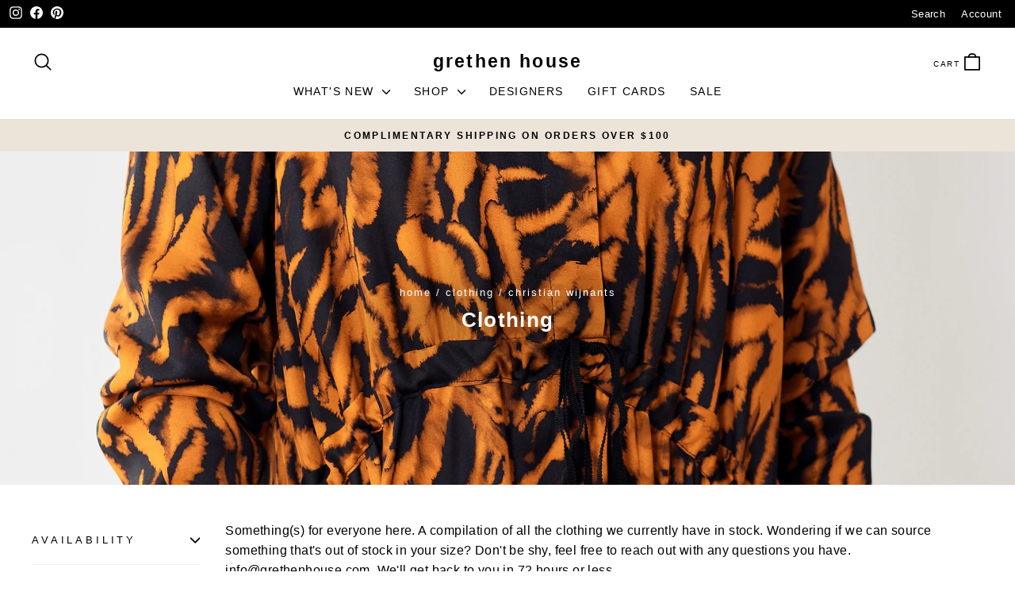

--- FILE ---
content_type: text/html; charset=utf-8
request_url: https://www.grethenhouse.com/collections/all-clothing/christian-wijnants
body_size: 31283
content:
<!doctype html>
<html class="no-js" lang="en" dir="ltr">
<head>
  <meta charset="utf-8">
  <meta http-equiv="X-UA-Compatible" content="IE=edge,chrome=1">
  <meta name="viewport" content="width=device-width,initial-scale=1">
  <meta name="theme-color" content="#000000">
  <link rel="canonical" href="https://www.grethenhouse.com/collections/all-clothing/christian-wijnants">
  <link rel="preconnect" href="https://cdn.shopify.com" crossorigin>
  <link rel="preconnect" href="https://fonts.shopifycdn.com" crossorigin>
  <link rel="dns-prefetch" href="https://productreviews.shopifycdn.com">
  <link rel="dns-prefetch" href="https://ajax.googleapis.com">
  <link rel="dns-prefetch" href="https://maps.googleapis.com">
  <link rel="dns-prefetch" href="https://maps.gstatic.com">

<!-- Google Tag (gtag.js) -->
<script async src="https://www.googletagmanager.com/gtag/js?id=G-2PJ9EQCVL2"></script>
<script>
  window.dataLayer = window.dataLayer || [];
  function gtag() {
    dataLayer.push(arguments);
  }

  // Initialize gtag with the tracking ID
  gtag('js', new Date());
  gtag('config', 'G-2PJ9EQCVL2');
</script><title>Clothing
 &ndash; Tagged &quot;christian wijnants&quot;&ndash; grethen house
</title>
<meta name="description" content="Something(s) for everyone here. A compilation of all the clothing we currently have in stock. Wondering if we can source something that&#39;s out of stock in your size? Don&#39;t be shy, feel free to reach out with any questions you have. info@grethenhouse.com. We&#39;ll get back to you in 72 hours or less."><meta property="og:site_name" content="grethen house">
  <meta property="og:url" content="https://www.grethenhouse.com/collections/all-clothing/christian-wijnants">
  <meta property="og:title" content="Clothing">
  <meta property="og:type" content="website">
  <meta property="og:description" content="Something(s) for everyone here. A compilation of all the clothing we currently have in stock. Wondering if we can source something that&#39;s out of stock in your size? Don&#39;t be shy, feel free to reach out with any questions you have. info@grethenhouse.com. We&#39;ll get back to you in 72 hours or less."><meta property="og:image" content="http://www.grethenhouse.com/cdn/shop/collections/web_8.jpg?v=1699769169">
    <meta property="og:image:secure_url" content="https://www.grethenhouse.com/cdn/shop/collections/web_8.jpg?v=1699769169">
    <meta property="og:image:width" content="2000">
    <meta property="og:image:height" content="2999"><meta name="twitter:site" content="@">
  <meta name="twitter:card" content="summary_large_image">
  <meta name="twitter:title" content="Clothing">
  <meta name="twitter:description" content="Something(s) for everyone here. A compilation of all the clothing we currently have in stock. Wondering if we can source something that&#39;s out of stock in your size? Don&#39;t be shy, feel free to reach out with any questions you have. info@grethenhouse.com. We&#39;ll get back to you in 72 hours or less.">
<style data-shopify>
  

  
  
  
</style><link href="//www.grethenhouse.com/cdn/shop/t/91/assets/theme.css?v=116698494238026980261732141731" rel="stylesheet" type="text/css" media="all" />
  <link href="//www.grethenhouse.com/cdn/shop/t/91/assets/grethen-house.css?v=130702035515180508061733969159" rel="stylesheet" type="text/css" media="all" />
<style data-shopify>:root {
    --typeHeaderPrimary: "system_ui";
    --typeHeaderFallback: -apple-system, 'Segoe UI', Roboto, 'Helvetica Neue', 'Noto Sans', 'Liberation Sans', Arial, sans-serif, 'Apple Color Emoji', 'Segoe UI Emoji', 'Segoe UI Symbol', 'Noto Color Emoji';
    --typeHeaderSize: 22px;
    --typeHeaderWeight: 400;
    --typeHeaderLineHeight: 1.1;
    --typeHeaderSpacing: 0.025em;

    --typeBasePrimary:"system_ui";
    --typeBaseFallback:-apple-system, 'Segoe UI', Roboto, 'Helvetica Neue', 'Noto Sans', 'Liberation Sans', Arial, sans-serif, 'Apple Color Emoji', 'Segoe UI Emoji', 'Segoe UI Symbol', 'Noto Color Emoji';
    --typeBaseSize: 16px;
    --typeBaseWeight: 400;
    --typeBaseSpacing: 0.025em;
    --typeBaseLineHeight: 1.6;
    --typeBaselineHeightMinus01: 1.5;

    --typeCollectionTitle: 24px;

    --iconWeight: 4px;
    --iconLinecaps: round;

    
        --buttonRadius: 0;
    

    --colorGridOverlayOpacity: 0.2;
    }

    .placeholder-content {
    background-image: linear-gradient(100deg, #e5e5e5 40%, #dddddd 63%, #e5e5e5 79%);
    }</style><script>
    document.documentElement.className = document.documentElement.className.replace('no-js', 'js');

    window.theme = window.theme || {};
    theme.routes = {
      home: "/",
      cart: "/cart.js",
      cartPage: "/cart",
      cartAdd: "/cart/add.js",
      cartChange: "/cart/change.js",
      search: "/search",
      predictiveSearch: "/search/suggest"
    };
    theme.strings = {
      soldOut: "Sold Out",
      unavailable: "Unavailable",
      inStockLabel: "In stock, ready to ship",
      oneStockLabel: "Low stock - [count] item left",
      otherStockLabel: "Low stock - [count] items left",
      willNotShipUntil: "Ready to ship [date]",
      willBeInStockAfter: "Back in stock [date]",
      waitingForStock: "Backordered, shipping soon",
      savePrice: "Save [saved_amount]",
      cartEmpty: "Your cart is currently empty.",
      cartTermsConfirmation: "You must agree with the terms and conditions of sales to check out",
      searchCollections: "Collections",
      searchPages: "Pages",
      searchArticles: "Articles",
      productFrom: "from ",
      maxQuantity: "You can only have [quantity] of [title] in your cart."
    };
    theme.settings = {
      cartType: "drawer",
      isCustomerTemplate: false,
      moneyFormat: "${{amount}}",
      saveType: "dollar",
      productImageSize: "portrait",
      productImageCover: false,
      predictiveSearch: true,
      predictiveSearchType: null,
      predictiveSearchVendor: false,
      predictiveSearchPrice: false,
      quickView: true,
      themeName: 'Impulse',
      themeVersion: "7.5.2"
    };
  </script>

  <script>window.performance && window.performance.mark && window.performance.mark('shopify.content_for_header.start');</script><meta name="google-site-verification" content="efRTc1pdC75uLLGAVCZhN6X8JM7EUmU-UidAS3qKoow">
<meta name="facebook-domain-verification" content="1nyd5pil7f0vou7qknbx5yogl5dl4w">
<meta name="facebook-domain-verification" content="m7o4kw3nw1m8o7wcs9kkdgpblvhyi4">
<meta id="shopify-digital-wallet" name="shopify-digital-wallet" content="/5352825/digital_wallets/dialog">
<meta name="shopify-checkout-api-token" content="62655439f76f7a7c2d5b32ab19efa6a3">
<link rel="alternate" type="application/atom+xml" title="Feed" href="/collections/all-clothing/christian-wijnants.atom" />
<link rel="alternate" type="application/json+oembed" href="https://www.grethenhouse.com/collections/all-clothing/christian-wijnants.oembed">
<script async="async" src="/checkouts/internal/preloads.js?locale=en-US"></script>
<link rel="preconnect" href="https://shop.app" crossorigin="anonymous">
<script async="async" src="https://shop.app/checkouts/internal/preloads.js?locale=en-US&shop_id=5352825" crossorigin="anonymous"></script>
<script id="apple-pay-shop-capabilities" type="application/json">{"shopId":5352825,"countryCode":"US","currencyCode":"USD","merchantCapabilities":["supports3DS"],"merchantId":"gid:\/\/shopify\/Shop\/5352825","merchantName":"grethen house","requiredBillingContactFields":["postalAddress","email"],"requiredShippingContactFields":["postalAddress","email"],"shippingType":"shipping","supportedNetworks":["visa","masterCard","amex","discover","elo","jcb"],"total":{"type":"pending","label":"grethen house","amount":"1.00"},"shopifyPaymentsEnabled":true,"supportsSubscriptions":true}</script>
<script id="shopify-features" type="application/json">{"accessToken":"62655439f76f7a7c2d5b32ab19efa6a3","betas":["rich-media-storefront-analytics"],"domain":"www.grethenhouse.com","predictiveSearch":true,"shopId":5352825,"locale":"en"}</script>
<script>var Shopify = Shopify || {};
Shopify.shop = "grethen-house.myshopify.com";
Shopify.locale = "en";
Shopify.currency = {"active":"USD","rate":"1.0"};
Shopify.country = "US";
Shopify.theme = {"name":"Impulse v7.5.2 GH","id":132034592851,"schema_name":"Impulse","schema_version":"7.5.2","theme_store_id":857,"role":"main"};
Shopify.theme.handle = "null";
Shopify.theme.style = {"id":null,"handle":null};
Shopify.cdnHost = "www.grethenhouse.com/cdn";
Shopify.routes = Shopify.routes || {};
Shopify.routes.root = "/";</script>
<script type="module">!function(o){(o.Shopify=o.Shopify||{}).modules=!0}(window);</script>
<script>!function(o){function n(){var o=[];function n(){o.push(Array.prototype.slice.apply(arguments))}return n.q=o,n}var t=o.Shopify=o.Shopify||{};t.loadFeatures=n(),t.autoloadFeatures=n()}(window);</script>
<script>
  window.ShopifyPay = window.ShopifyPay || {};
  window.ShopifyPay.apiHost = "shop.app\/pay";
  window.ShopifyPay.redirectState = null;
</script>
<script id="shop-js-analytics" type="application/json">{"pageType":"collection"}</script>
<script defer="defer" async type="module" src="//www.grethenhouse.com/cdn/shopifycloud/shop-js/modules/v2/client.init-shop-cart-sync_WVOgQShq.en.esm.js"></script>
<script defer="defer" async type="module" src="//www.grethenhouse.com/cdn/shopifycloud/shop-js/modules/v2/chunk.common_C_13GLB1.esm.js"></script>
<script defer="defer" async type="module" src="//www.grethenhouse.com/cdn/shopifycloud/shop-js/modules/v2/chunk.modal_CLfMGd0m.esm.js"></script>
<script type="module">
  await import("//www.grethenhouse.com/cdn/shopifycloud/shop-js/modules/v2/client.init-shop-cart-sync_WVOgQShq.en.esm.js");
await import("//www.grethenhouse.com/cdn/shopifycloud/shop-js/modules/v2/chunk.common_C_13GLB1.esm.js");
await import("//www.grethenhouse.com/cdn/shopifycloud/shop-js/modules/v2/chunk.modal_CLfMGd0m.esm.js");

  window.Shopify.SignInWithShop?.initShopCartSync?.({"fedCMEnabled":true,"windoidEnabled":true});

</script>
<script>
  window.Shopify = window.Shopify || {};
  if (!window.Shopify.featureAssets) window.Shopify.featureAssets = {};
  window.Shopify.featureAssets['shop-js'] = {"shop-cart-sync":["modules/v2/client.shop-cart-sync_DuR37GeY.en.esm.js","modules/v2/chunk.common_C_13GLB1.esm.js","modules/v2/chunk.modal_CLfMGd0m.esm.js"],"init-fed-cm":["modules/v2/client.init-fed-cm_BucUoe6W.en.esm.js","modules/v2/chunk.common_C_13GLB1.esm.js","modules/v2/chunk.modal_CLfMGd0m.esm.js"],"shop-toast-manager":["modules/v2/client.shop-toast-manager_B0JfrpKj.en.esm.js","modules/v2/chunk.common_C_13GLB1.esm.js","modules/v2/chunk.modal_CLfMGd0m.esm.js"],"init-shop-cart-sync":["modules/v2/client.init-shop-cart-sync_WVOgQShq.en.esm.js","modules/v2/chunk.common_C_13GLB1.esm.js","modules/v2/chunk.modal_CLfMGd0m.esm.js"],"shop-button":["modules/v2/client.shop-button_B_U3bv27.en.esm.js","modules/v2/chunk.common_C_13GLB1.esm.js","modules/v2/chunk.modal_CLfMGd0m.esm.js"],"init-windoid":["modules/v2/client.init-windoid_DuP9q_di.en.esm.js","modules/v2/chunk.common_C_13GLB1.esm.js","modules/v2/chunk.modal_CLfMGd0m.esm.js"],"shop-cash-offers":["modules/v2/client.shop-cash-offers_BmULhtno.en.esm.js","modules/v2/chunk.common_C_13GLB1.esm.js","modules/v2/chunk.modal_CLfMGd0m.esm.js"],"pay-button":["modules/v2/client.pay-button_CrPSEbOK.en.esm.js","modules/v2/chunk.common_C_13GLB1.esm.js","modules/v2/chunk.modal_CLfMGd0m.esm.js"],"init-customer-accounts":["modules/v2/client.init-customer-accounts_jNk9cPYQ.en.esm.js","modules/v2/client.shop-login-button_DJ5ldayH.en.esm.js","modules/v2/chunk.common_C_13GLB1.esm.js","modules/v2/chunk.modal_CLfMGd0m.esm.js"],"avatar":["modules/v2/client.avatar_BTnouDA3.en.esm.js"],"checkout-modal":["modules/v2/client.checkout-modal_pBPyh9w8.en.esm.js","modules/v2/chunk.common_C_13GLB1.esm.js","modules/v2/chunk.modal_CLfMGd0m.esm.js"],"init-shop-for-new-customer-accounts":["modules/v2/client.init-shop-for-new-customer-accounts_BUoCy7a5.en.esm.js","modules/v2/client.shop-login-button_DJ5ldayH.en.esm.js","modules/v2/chunk.common_C_13GLB1.esm.js","modules/v2/chunk.modal_CLfMGd0m.esm.js"],"init-customer-accounts-sign-up":["modules/v2/client.init-customer-accounts-sign-up_CnczCz9H.en.esm.js","modules/v2/client.shop-login-button_DJ5ldayH.en.esm.js","modules/v2/chunk.common_C_13GLB1.esm.js","modules/v2/chunk.modal_CLfMGd0m.esm.js"],"init-shop-email-lookup-coordinator":["modules/v2/client.init-shop-email-lookup-coordinator_CzjY5t9o.en.esm.js","modules/v2/chunk.common_C_13GLB1.esm.js","modules/v2/chunk.modal_CLfMGd0m.esm.js"],"shop-follow-button":["modules/v2/client.shop-follow-button_CsYC63q7.en.esm.js","modules/v2/chunk.common_C_13GLB1.esm.js","modules/v2/chunk.modal_CLfMGd0m.esm.js"],"shop-login-button":["modules/v2/client.shop-login-button_DJ5ldayH.en.esm.js","modules/v2/chunk.common_C_13GLB1.esm.js","modules/v2/chunk.modal_CLfMGd0m.esm.js"],"shop-login":["modules/v2/client.shop-login_B9ccPdmx.en.esm.js","modules/v2/chunk.common_C_13GLB1.esm.js","modules/v2/chunk.modal_CLfMGd0m.esm.js"],"lead-capture":["modules/v2/client.lead-capture_D0K_KgYb.en.esm.js","modules/v2/chunk.common_C_13GLB1.esm.js","modules/v2/chunk.modal_CLfMGd0m.esm.js"],"payment-terms":["modules/v2/client.payment-terms_BWmiNN46.en.esm.js","modules/v2/chunk.common_C_13GLB1.esm.js","modules/v2/chunk.modal_CLfMGd0m.esm.js"]};
</script>
<script id="__st">var __st={"a":5352825,"offset":-21600,"reqid":"1b10e8ad-6d06-4ded-982d-6796efb0396d-1769547666","pageurl":"www.grethenhouse.com\/collections\/all-clothing\/christian-wijnants","u":"2d193146ecc3","p":"collection","rtyp":"collection","rid":357568838};</script>
<script>window.ShopifyPaypalV4VisibilityTracking = true;</script>
<script id="captcha-bootstrap">!function(){'use strict';const t='contact',e='account',n='new_comment',o=[[t,t],['blogs',n],['comments',n],[t,'customer']],c=[[e,'customer_login'],[e,'guest_login'],[e,'recover_customer_password'],[e,'create_customer']],r=t=>t.map((([t,e])=>`form[action*='/${t}']:not([data-nocaptcha='true']) input[name='form_type'][value='${e}']`)).join(','),a=t=>()=>t?[...document.querySelectorAll(t)].map((t=>t.form)):[];function s(){const t=[...o],e=r(t);return a(e)}const i='password',u='form_key',d=['recaptcha-v3-token','g-recaptcha-response','h-captcha-response',i],f=()=>{try{return window.sessionStorage}catch{return}},m='__shopify_v',_=t=>t.elements[u];function p(t,e,n=!1){try{const o=window.sessionStorage,c=JSON.parse(o.getItem(e)),{data:r}=function(t){const{data:e,action:n}=t;return t[m]||n?{data:e,action:n}:{data:t,action:n}}(c);for(const[e,n]of Object.entries(r))t.elements[e]&&(t.elements[e].value=n);n&&o.removeItem(e)}catch(o){console.error('form repopulation failed',{error:o})}}const l='form_type',E='cptcha';function T(t){t.dataset[E]=!0}const w=window,h=w.document,L='Shopify',v='ce_forms',y='captcha';let A=!1;((t,e)=>{const n=(g='f06e6c50-85a8-45c8-87d0-21a2b65856fe',I='https://cdn.shopify.com/shopifycloud/storefront-forms-hcaptcha/ce_storefront_forms_captcha_hcaptcha.v1.5.2.iife.js',D={infoText:'Protected by hCaptcha',privacyText:'Privacy',termsText:'Terms'},(t,e,n)=>{const o=w[L][v],c=o.bindForm;if(c)return c(t,g,e,D).then(n);var r;o.q.push([[t,g,e,D],n]),r=I,A||(h.body.append(Object.assign(h.createElement('script'),{id:'captcha-provider',async:!0,src:r})),A=!0)});var g,I,D;w[L]=w[L]||{},w[L][v]=w[L][v]||{},w[L][v].q=[],w[L][y]=w[L][y]||{},w[L][y].protect=function(t,e){n(t,void 0,e),T(t)},Object.freeze(w[L][y]),function(t,e,n,w,h,L){const[v,y,A,g]=function(t,e,n){const i=e?o:[],u=t?c:[],d=[...i,...u],f=r(d),m=r(i),_=r(d.filter((([t,e])=>n.includes(e))));return[a(f),a(m),a(_),s()]}(w,h,L),I=t=>{const e=t.target;return e instanceof HTMLFormElement?e:e&&e.form},D=t=>v().includes(t);t.addEventListener('submit',(t=>{const e=I(t);if(!e)return;const n=D(e)&&!e.dataset.hcaptchaBound&&!e.dataset.recaptchaBound,o=_(e),c=g().includes(e)&&(!o||!o.value);(n||c)&&t.preventDefault(),c&&!n&&(function(t){try{if(!f())return;!function(t){const e=f();if(!e)return;const n=_(t);if(!n)return;const o=n.value;o&&e.removeItem(o)}(t);const e=Array.from(Array(32),(()=>Math.random().toString(36)[2])).join('');!function(t,e){_(t)||t.append(Object.assign(document.createElement('input'),{type:'hidden',name:u})),t.elements[u].value=e}(t,e),function(t,e){const n=f();if(!n)return;const o=[...t.querySelectorAll(`input[type='${i}']`)].map((({name:t})=>t)),c=[...d,...o],r={};for(const[a,s]of new FormData(t).entries())c.includes(a)||(r[a]=s);n.setItem(e,JSON.stringify({[m]:1,action:t.action,data:r}))}(t,e)}catch(e){console.error('failed to persist form',e)}}(e),e.submit())}));const S=(t,e)=>{t&&!t.dataset[E]&&(n(t,e.some((e=>e===t))),T(t))};for(const o of['focusin','change'])t.addEventListener(o,(t=>{const e=I(t);D(e)&&S(e,y())}));const B=e.get('form_key'),M=e.get(l),P=B&&M;t.addEventListener('DOMContentLoaded',(()=>{const t=y();if(P)for(const e of t)e.elements[l].value===M&&p(e,B);[...new Set([...A(),...v().filter((t=>'true'===t.dataset.shopifyCaptcha))])].forEach((e=>S(e,t)))}))}(h,new URLSearchParams(w.location.search),n,t,e,['guest_login'])})(!0,!0)}();</script>
<script integrity="sha256-4kQ18oKyAcykRKYeNunJcIwy7WH5gtpwJnB7kiuLZ1E=" data-source-attribution="shopify.loadfeatures" defer="defer" src="//www.grethenhouse.com/cdn/shopifycloud/storefront/assets/storefront/load_feature-a0a9edcb.js" crossorigin="anonymous"></script>
<script crossorigin="anonymous" defer="defer" src="//www.grethenhouse.com/cdn/shopifycloud/storefront/assets/shopify_pay/storefront-65b4c6d7.js?v=20250812"></script>
<script data-source-attribution="shopify.dynamic_checkout.dynamic.init">var Shopify=Shopify||{};Shopify.PaymentButton=Shopify.PaymentButton||{isStorefrontPortableWallets:!0,init:function(){window.Shopify.PaymentButton.init=function(){};var t=document.createElement("script");t.src="https://www.grethenhouse.com/cdn/shopifycloud/portable-wallets/latest/portable-wallets.en.js",t.type="module",document.head.appendChild(t)}};
</script>
<script data-source-attribution="shopify.dynamic_checkout.buyer_consent">
  function portableWalletsHideBuyerConsent(e){var t=document.getElementById("shopify-buyer-consent"),n=document.getElementById("shopify-subscription-policy-button");t&&n&&(t.classList.add("hidden"),t.setAttribute("aria-hidden","true"),n.removeEventListener("click",e))}function portableWalletsShowBuyerConsent(e){var t=document.getElementById("shopify-buyer-consent"),n=document.getElementById("shopify-subscription-policy-button");t&&n&&(t.classList.remove("hidden"),t.removeAttribute("aria-hidden"),n.addEventListener("click",e))}window.Shopify?.PaymentButton&&(window.Shopify.PaymentButton.hideBuyerConsent=portableWalletsHideBuyerConsent,window.Shopify.PaymentButton.showBuyerConsent=portableWalletsShowBuyerConsent);
</script>
<script data-source-attribution="shopify.dynamic_checkout.cart.bootstrap">document.addEventListener("DOMContentLoaded",(function(){function t(){return document.querySelector("shopify-accelerated-checkout-cart, shopify-accelerated-checkout")}if(t())Shopify.PaymentButton.init();else{new MutationObserver((function(e,n){t()&&(Shopify.PaymentButton.init(),n.disconnect())})).observe(document.body,{childList:!0,subtree:!0})}}));
</script>
<link id="shopify-accelerated-checkout-styles" rel="stylesheet" media="screen" href="https://www.grethenhouse.com/cdn/shopifycloud/portable-wallets/latest/accelerated-checkout-backwards-compat.css" crossorigin="anonymous">
<style id="shopify-accelerated-checkout-cart">
        #shopify-buyer-consent {
  margin-top: 1em;
  display: inline-block;
  width: 100%;
}

#shopify-buyer-consent.hidden {
  display: none;
}

#shopify-subscription-policy-button {
  background: none;
  border: none;
  padding: 0;
  text-decoration: underline;
  font-size: inherit;
  cursor: pointer;
}

#shopify-subscription-policy-button::before {
  box-shadow: none;
}

      </style>

<script>window.performance && window.performance.mark && window.performance.mark('shopify.content_for_header.end');</script>

  <script src="//www.grethenhouse.com/cdn/shop/t/91/assets/vendor-scripts-v11.js" defer="defer"></script><link rel="stylesheet" href="//www.grethenhouse.com/cdn/shop/t/91/assets/country-flags.css"><script src="//www.grethenhouse.com/cdn/shop/t/91/assets/theme.js?v=5752361098415077631732141719" defer="defer"></script>
<script src="https://cdn.shopify.com/extensions/019b8d54-2388-79d8-becc-d32a3afe2c7a/omnisend-50/assets/omnisend-in-shop.js" type="text/javascript" defer="defer"></script>
<script src="https://cdn.shopify.com/extensions/c1eb4680-ad4e-49c3-898d-493ebb06e626/affirm-pay-over-time-messaging-9/assets/affirm-cart-drawer-embed-handler.js" type="text/javascript" defer="defer"></script>
<link href="https://monorail-edge.shopifysvc.com" rel="dns-prefetch">
<script>(function(){if ("sendBeacon" in navigator && "performance" in window) {try {var session_token_from_headers = performance.getEntriesByType('navigation')[0].serverTiming.find(x => x.name == '_s').description;} catch {var session_token_from_headers = undefined;}var session_cookie_matches = document.cookie.match(/_shopify_s=([^;]*)/);var session_token_from_cookie = session_cookie_matches && session_cookie_matches.length === 2 ? session_cookie_matches[1] : "";var session_token = session_token_from_headers || session_token_from_cookie || "";function handle_abandonment_event(e) {var entries = performance.getEntries().filter(function(entry) {return /monorail-edge.shopifysvc.com/.test(entry.name);});if (!window.abandonment_tracked && entries.length === 0) {window.abandonment_tracked = true;var currentMs = Date.now();var navigation_start = performance.timing.navigationStart;var payload = {shop_id: 5352825,url: window.location.href,navigation_start,duration: currentMs - navigation_start,session_token,page_type: "collection"};window.navigator.sendBeacon("https://monorail-edge.shopifysvc.com/v1/produce", JSON.stringify({schema_id: "online_store_buyer_site_abandonment/1.1",payload: payload,metadata: {event_created_at_ms: currentMs,event_sent_at_ms: currentMs}}));}}window.addEventListener('pagehide', handle_abandonment_event);}}());</script>
<script id="web-pixels-manager-setup">(function e(e,d,r,n,o){if(void 0===o&&(o={}),!Boolean(null===(a=null===(i=window.Shopify)||void 0===i?void 0:i.analytics)||void 0===a?void 0:a.replayQueue)){var i,a;window.Shopify=window.Shopify||{};var t=window.Shopify;t.analytics=t.analytics||{};var s=t.analytics;s.replayQueue=[],s.publish=function(e,d,r){return s.replayQueue.push([e,d,r]),!0};try{self.performance.mark("wpm:start")}catch(e){}var l=function(){var e={modern:/Edge?\/(1{2}[4-9]|1[2-9]\d|[2-9]\d{2}|\d{4,})\.\d+(\.\d+|)|Firefox\/(1{2}[4-9]|1[2-9]\d|[2-9]\d{2}|\d{4,})\.\d+(\.\d+|)|Chrom(ium|e)\/(9{2}|\d{3,})\.\d+(\.\d+|)|(Maci|X1{2}).+ Version\/(15\.\d+|(1[6-9]|[2-9]\d|\d{3,})\.\d+)([,.]\d+|)( \(\w+\)|)( Mobile\/\w+|) Safari\/|Chrome.+OPR\/(9{2}|\d{3,})\.\d+\.\d+|(CPU[ +]OS|iPhone[ +]OS|CPU[ +]iPhone|CPU IPhone OS|CPU iPad OS)[ +]+(15[._]\d+|(1[6-9]|[2-9]\d|\d{3,})[._]\d+)([._]\d+|)|Android:?[ /-](13[3-9]|1[4-9]\d|[2-9]\d{2}|\d{4,})(\.\d+|)(\.\d+|)|Android.+Firefox\/(13[5-9]|1[4-9]\d|[2-9]\d{2}|\d{4,})\.\d+(\.\d+|)|Android.+Chrom(ium|e)\/(13[3-9]|1[4-9]\d|[2-9]\d{2}|\d{4,})\.\d+(\.\d+|)|SamsungBrowser\/([2-9]\d|\d{3,})\.\d+/,legacy:/Edge?\/(1[6-9]|[2-9]\d|\d{3,})\.\d+(\.\d+|)|Firefox\/(5[4-9]|[6-9]\d|\d{3,})\.\d+(\.\d+|)|Chrom(ium|e)\/(5[1-9]|[6-9]\d|\d{3,})\.\d+(\.\d+|)([\d.]+$|.*Safari\/(?![\d.]+ Edge\/[\d.]+$))|(Maci|X1{2}).+ Version\/(10\.\d+|(1[1-9]|[2-9]\d|\d{3,})\.\d+)([,.]\d+|)( \(\w+\)|)( Mobile\/\w+|) Safari\/|Chrome.+OPR\/(3[89]|[4-9]\d|\d{3,})\.\d+\.\d+|(CPU[ +]OS|iPhone[ +]OS|CPU[ +]iPhone|CPU IPhone OS|CPU iPad OS)[ +]+(10[._]\d+|(1[1-9]|[2-9]\d|\d{3,})[._]\d+)([._]\d+|)|Android:?[ /-](13[3-9]|1[4-9]\d|[2-9]\d{2}|\d{4,})(\.\d+|)(\.\d+|)|Mobile Safari.+OPR\/([89]\d|\d{3,})\.\d+\.\d+|Android.+Firefox\/(13[5-9]|1[4-9]\d|[2-9]\d{2}|\d{4,})\.\d+(\.\d+|)|Android.+Chrom(ium|e)\/(13[3-9]|1[4-9]\d|[2-9]\d{2}|\d{4,})\.\d+(\.\d+|)|Android.+(UC? ?Browser|UCWEB|U3)[ /]?(15\.([5-9]|\d{2,})|(1[6-9]|[2-9]\d|\d{3,})\.\d+)\.\d+|SamsungBrowser\/(5\.\d+|([6-9]|\d{2,})\.\d+)|Android.+MQ{2}Browser\/(14(\.(9|\d{2,})|)|(1[5-9]|[2-9]\d|\d{3,})(\.\d+|))(\.\d+|)|K[Aa][Ii]OS\/(3\.\d+|([4-9]|\d{2,})\.\d+)(\.\d+|)/},d=e.modern,r=e.legacy,n=navigator.userAgent;return n.match(d)?"modern":n.match(r)?"legacy":"unknown"}(),u="modern"===l?"modern":"legacy",c=(null!=n?n:{modern:"",legacy:""})[u],f=function(e){return[e.baseUrl,"/wpm","/b",e.hashVersion,"modern"===e.buildTarget?"m":"l",".js"].join("")}({baseUrl:d,hashVersion:r,buildTarget:u}),m=function(e){var d=e.version,r=e.bundleTarget,n=e.surface,o=e.pageUrl,i=e.monorailEndpoint;return{emit:function(e){var a=e.status,t=e.errorMsg,s=(new Date).getTime(),l=JSON.stringify({metadata:{event_sent_at_ms:s},events:[{schema_id:"web_pixels_manager_load/3.1",payload:{version:d,bundle_target:r,page_url:o,status:a,surface:n,error_msg:t},metadata:{event_created_at_ms:s}}]});if(!i)return console&&console.warn&&console.warn("[Web Pixels Manager] No Monorail endpoint provided, skipping logging."),!1;try{return self.navigator.sendBeacon.bind(self.navigator)(i,l)}catch(e){}var u=new XMLHttpRequest;try{return u.open("POST",i,!0),u.setRequestHeader("Content-Type","text/plain"),u.send(l),!0}catch(e){return console&&console.warn&&console.warn("[Web Pixels Manager] Got an unhandled error while logging to Monorail."),!1}}}}({version:r,bundleTarget:l,surface:e.surface,pageUrl:self.location.href,monorailEndpoint:e.monorailEndpoint});try{o.browserTarget=l,function(e){var d=e.src,r=e.async,n=void 0===r||r,o=e.onload,i=e.onerror,a=e.sri,t=e.scriptDataAttributes,s=void 0===t?{}:t,l=document.createElement("script"),u=document.querySelector("head"),c=document.querySelector("body");if(l.async=n,l.src=d,a&&(l.integrity=a,l.crossOrigin="anonymous"),s)for(var f in s)if(Object.prototype.hasOwnProperty.call(s,f))try{l.dataset[f]=s[f]}catch(e){}if(o&&l.addEventListener("load",o),i&&l.addEventListener("error",i),u)u.appendChild(l);else{if(!c)throw new Error("Did not find a head or body element to append the script");c.appendChild(l)}}({src:f,async:!0,onload:function(){if(!function(){var e,d;return Boolean(null===(d=null===(e=window.Shopify)||void 0===e?void 0:e.analytics)||void 0===d?void 0:d.initialized)}()){var d=window.webPixelsManager.init(e)||void 0;if(d){var r=window.Shopify.analytics;r.replayQueue.forEach((function(e){var r=e[0],n=e[1],o=e[2];d.publishCustomEvent(r,n,o)})),r.replayQueue=[],r.publish=d.publishCustomEvent,r.visitor=d.visitor,r.initialized=!0}}},onerror:function(){return m.emit({status:"failed",errorMsg:"".concat(f," has failed to load")})},sri:function(e){var d=/^sha384-[A-Za-z0-9+/=]+$/;return"string"==typeof e&&d.test(e)}(c)?c:"",scriptDataAttributes:o}),m.emit({status:"loading"})}catch(e){m.emit({status:"failed",errorMsg:(null==e?void 0:e.message)||"Unknown error"})}}})({shopId: 5352825,storefrontBaseUrl: "https://www.grethenhouse.com",extensionsBaseUrl: "https://extensions.shopifycdn.com/cdn/shopifycloud/web-pixels-manager",monorailEndpoint: "https://monorail-edge.shopifysvc.com/unstable/produce_batch",surface: "storefront-renderer",enabledBetaFlags: ["2dca8a86"],webPixelsConfigList: [{"id":"650739795","configuration":"{\"apiURL\":\"https:\/\/api.omnisend.com\",\"appURL\":\"https:\/\/app.omnisend.com\",\"brandID\":\"67eb080479c792b426f3670d\",\"trackingURL\":\"https:\/\/wt.omnisendlink.com\"}","eventPayloadVersion":"v1","runtimeContext":"STRICT","scriptVersion":"aa9feb15e63a302383aa48b053211bbb","type":"APP","apiClientId":186001,"privacyPurposes":["ANALYTICS","MARKETING","SALE_OF_DATA"],"dataSharingAdjustments":{"protectedCustomerApprovalScopes":["read_customer_address","read_customer_email","read_customer_name","read_customer_personal_data","read_customer_phone"]}},{"id":"345440339","configuration":"{\"config\":\"{\\\"pixel_id\\\":\\\"G-2PJ9EQCVL2\\\",\\\"target_country\\\":\\\"US\\\",\\\"gtag_events\\\":[{\\\"type\\\":\\\"search\\\",\\\"action_label\\\":[\\\"G-2PJ9EQCVL2\\\",\\\"AW-928390275\\\/5NosCJS0t5ABEIO52LoD\\\"]},{\\\"type\\\":\\\"begin_checkout\\\",\\\"action_label\\\":[\\\"G-2PJ9EQCVL2\\\",\\\"AW-928390275\\\/noi7CJG0t5ABEIO52LoD\\\"]},{\\\"type\\\":\\\"view_item\\\",\\\"action_label\\\":[\\\"G-2PJ9EQCVL2\\\",\\\"AW-928390275\\\/IXRvCIu0t5ABEIO52LoD\\\",\\\"MC-2NW7LDY628\\\"]},{\\\"type\\\":\\\"purchase\\\",\\\"action_label\\\":[\\\"G-2PJ9EQCVL2\\\",\\\"AW-928390275\\\/vHGaCIi0t5ABEIO52LoD\\\",\\\"MC-2NW7LDY628\\\"]},{\\\"type\\\":\\\"page_view\\\",\\\"action_label\\\":[\\\"G-2PJ9EQCVL2\\\",\\\"AW-928390275\\\/pTkFCIW0t5ABEIO52LoD\\\",\\\"MC-2NW7LDY628\\\"]},{\\\"type\\\":\\\"add_payment_info\\\",\\\"action_label\\\":[\\\"G-2PJ9EQCVL2\\\",\\\"AW-928390275\\\/5eu1CJe0t5ABEIO52LoD\\\"]},{\\\"type\\\":\\\"add_to_cart\\\",\\\"action_label\\\":[\\\"G-2PJ9EQCVL2\\\",\\\"AW-928390275\\\/tIB8CI60t5ABEIO52LoD\\\"]}],\\\"enable_monitoring_mode\\\":false}\"}","eventPayloadVersion":"v1","runtimeContext":"OPEN","scriptVersion":"b2a88bafab3e21179ed38636efcd8a93","type":"APP","apiClientId":1780363,"privacyPurposes":[],"dataSharingAdjustments":{"protectedCustomerApprovalScopes":["read_customer_address","read_customer_email","read_customer_name","read_customer_personal_data","read_customer_phone"]}},{"id":"111738963","configuration":"{\"pixel_id\":\"1103627279681471\",\"pixel_type\":\"facebook_pixel\"}","eventPayloadVersion":"v1","runtimeContext":"OPEN","scriptVersion":"ca16bc87fe92b6042fbaa3acc2fbdaa6","type":"APP","apiClientId":2329312,"privacyPurposes":["ANALYTICS","MARKETING","SALE_OF_DATA"],"dataSharingAdjustments":{"protectedCustomerApprovalScopes":["read_customer_address","read_customer_email","read_customer_name","read_customer_personal_data","read_customer_phone"]}},{"id":"46694483","configuration":"{\"tagID\":\"2612571601554\"}","eventPayloadVersion":"v1","runtimeContext":"STRICT","scriptVersion":"18031546ee651571ed29edbe71a3550b","type":"APP","apiClientId":3009811,"privacyPurposes":["ANALYTICS","MARKETING","SALE_OF_DATA"],"dataSharingAdjustments":{"protectedCustomerApprovalScopes":["read_customer_address","read_customer_email","read_customer_name","read_customer_personal_data","read_customer_phone"]}},{"id":"shopify-app-pixel","configuration":"{}","eventPayloadVersion":"v1","runtimeContext":"STRICT","scriptVersion":"0450","apiClientId":"shopify-pixel","type":"APP","privacyPurposes":["ANALYTICS","MARKETING"]},{"id":"shopify-custom-pixel","eventPayloadVersion":"v1","runtimeContext":"LAX","scriptVersion":"0450","apiClientId":"shopify-pixel","type":"CUSTOM","privacyPurposes":["ANALYTICS","MARKETING"]}],isMerchantRequest: false,initData: {"shop":{"name":"grethen house","paymentSettings":{"currencyCode":"USD"},"myshopifyDomain":"grethen-house.myshopify.com","countryCode":"US","storefrontUrl":"https:\/\/www.grethenhouse.com"},"customer":null,"cart":null,"checkout":null,"productVariants":[],"purchasingCompany":null},},"https://www.grethenhouse.com/cdn","fcfee988w5aeb613cpc8e4bc33m6693e112",{"modern":"","legacy":""},{"shopId":"5352825","storefrontBaseUrl":"https:\/\/www.grethenhouse.com","extensionBaseUrl":"https:\/\/extensions.shopifycdn.com\/cdn\/shopifycloud\/web-pixels-manager","surface":"storefront-renderer","enabledBetaFlags":"[\"2dca8a86\"]","isMerchantRequest":"false","hashVersion":"fcfee988w5aeb613cpc8e4bc33m6693e112","publish":"custom","events":"[[\"page_viewed\",{}],[\"collection_viewed\",{\"collection\":{\"id\":\"357568838\",\"title\":\"Clothing\",\"productVariants\":[{\"price\":{\"amount\":660.0,\"currencyCode\":\"USD\"},\"product\":{\"title\":\"Christian Wijnants Kipli Seamless Round Neck Sweater\",\"vendor\":\"Christian Wijnants\",\"id\":\"7799888576595\",\"untranslatedTitle\":\"Christian Wijnants Kipli Seamless Round Neck Sweater\",\"url\":\"\/products\/christian-wijnants-kipli-seamless-round-neck-sweater\",\"type\":\"Sweater\"},\"id\":\"43422011719763\",\"image\":{\"src\":\"\/\/www.grethenhouse.com\/cdn\/shop\/files\/Capture_310_4.jpg?v=1768337252\"},\"sku\":\"KIPLI-8688\",\"title\":\"Petrol \/ XS\",\"untranslatedTitle\":\"Petrol \/ XS\"},{\"price\":{\"amount\":660.0,\"currencyCode\":\"USD\"},\"product\":{\"title\":\"Christian Wijnants Toros Double Layered Silk Sleeveless Top\",\"vendor\":\"Christian Wijnants\",\"id\":\"7799878123603\",\"untranslatedTitle\":\"Christian Wijnants Toros Double Layered Silk Sleeveless Top\",\"url\":\"\/products\/christian-wijnants-toros-double-layered-silk-sleeveless-top\",\"type\":\"Shirt\"},\"id\":\"43421988192339\",\"image\":{\"src\":\"\/\/www.grethenhouse.com\/cdn\/shop\/files\/Capture_331_6.jpg?v=1768336567\"},\"sku\":\"TOROS-8604\",\"title\":\"Ink Ipomoea Large \/ 36 (US 4)\",\"untranslatedTitle\":\"Ink Ipomoea Large \/ 36 (US 4)\"},{\"price\":{\"amount\":760.0,\"currencyCode\":\"USD\"},\"product\":{\"title\":\"Christian Wijnants Jelina Recycled Nylon Zip Jacket\",\"vendor\":\"Christian Wijnants\",\"id\":\"7799181213779\",\"untranslatedTitle\":\"Christian Wijnants Jelina Recycled Nylon Zip Jacket\",\"url\":\"\/products\/christian-wijnants-jelina-recycled-nylon-zip-jacket\",\"type\":\"Jacket\"},\"id\":\"43416073076819\",\"image\":{\"src\":\"\/\/www.grethenhouse.com\/cdn\/shop\/files\/Capture_326_4.jpg?v=1768253852\"},\"sku\":\"JELINA-8644\",\"title\":\"Charcoal \/ 34 (US 2)\",\"untranslatedTitle\":\"Charcoal \/ 34 (US 2)\"},{\"price\":{\"amount\":698.0,\"currencyCode\":\"USD\"},\"product\":{\"title\":\"Christian Wijnants Toppo String Detail Short Sleeve Shirt\",\"vendor\":\"Christian Wijnants\",\"id\":\"7799146807379\",\"untranslatedTitle\":\"Christian Wijnants Toppo String Detail Short Sleeve Shirt\",\"url\":\"\/products\/christian-wijnants-toppo-string-detail-short-sleeve-shirt\",\"type\":\"Shirt\"},\"id\":\"43415962878035\",\"image\":{\"src\":\"\/\/www.grethenhouse.com\/cdn\/shop\/files\/Capture_349_4.jpg?v=1768250520\"},\"sku\":\"TOPPO-8631\",\"title\":\"Off White \/ 34 (US 2)\",\"untranslatedTitle\":\"Off White \/ 34 (US 2)\"},{\"price\":{\"amount\":635.0,\"currencyCode\":\"USD\"},\"product\":{\"title\":\"Christian Wijnants Tarosa Oversized Denim Shirt\",\"vendor\":\"Christian Wijnants\",\"id\":\"7799131897939\",\"untranslatedTitle\":\"Christian Wijnants Tarosa Oversized Denim Shirt\",\"url\":\"\/products\/christian-wijnants-tarosa-oversized-denim-shirt-deep-petrol\",\"type\":\"Shirt\"},\"id\":\"43415956586579\",\"image\":{\"src\":\"\/\/www.grethenhouse.com\/cdn\/shop\/files\/Capture_347_3_8ff64808-8a9d-4de0-806f-f154ac21dbb6.jpg?v=1768249936\"},\"sku\":\"TAROSA-8650\",\"title\":\"Deep Petrol \/ 34 (US 2)\",\"untranslatedTitle\":\"Deep Petrol \/ 34 (US 2)\"},{\"price\":{\"amount\":625.0,\"currencyCode\":\"USD\"},\"product\":{\"title\":\"Christian Wijnants Kopano Sweater\",\"vendor\":\"Christian Wijnants\",\"id\":\"7670805266515\",\"untranslatedTitle\":\"Christian Wijnants Kopano Sweater\",\"url\":\"\/products\/christian-wijnants-kopano-sweater\",\"type\":\"Shirt\"},\"id\":\"42991616262227\",\"image\":{\"src\":\"\/\/www.grethenhouse.com\/cdn\/shop\/files\/Capture_439_1.jpg?v=1756326755\"},\"sku\":\"KOPANO-8489\",\"title\":\"Silver \/ XS\",\"untranslatedTitle\":\"Silver \/ XS\"},{\"price\":{\"amount\":575.0,\"currencyCode\":\"USD\"},\"product\":{\"title\":\"Christian Wijnants Kalixa Knit Top\",\"vendor\":\"Christian Wijnants\",\"id\":\"7670791143507\",\"untranslatedTitle\":\"Christian Wijnants Kalixa Knit Top\",\"url\":\"\/products\/christian-wijnants-kalixa-knit-top-1\",\"type\":\"Shirt\"},\"id\":\"42991473754195\",\"image\":{\"src\":\"\/\/www.grethenhouse.com\/cdn\/shop\/files\/Capture_415.jpg?v=1756325096\"},\"sku\":\"KALIXA-8489\",\"title\":\"Silver \/ S\",\"untranslatedTitle\":\"Silver \/ S\"},{\"price\":{\"amount\":625.0,\"currencyCode\":\"USD\"},\"product\":{\"title\":\"Christian Wijnants Kopano Top\",\"vendor\":\"Christian Wijnants\",\"id\":\"7666616238163\",\"untranslatedTitle\":\"Christian Wijnants Kopano Top\",\"url\":\"\/products\/christian-wijnants-kopano-top\",\"type\":\"Shirt\"},\"id\":\"42970993033299\",\"image\":{\"src\":\"\/\/www.grethenhouse.com\/cdn\/shop\/files\/Capture_389_1.jpg?v=1755810630\"},\"sku\":\"KOPANO-8489\",\"title\":\"Dark Navy \/ XS\",\"untranslatedTitle\":\"Dark Navy \/ XS\"},{\"price\":{\"amount\":575.0,\"currencyCode\":\"USD\"},\"product\":{\"title\":\"Christian Wijnants Kalixa Knit Top\",\"vendor\":\"Christian Wijnants\",\"id\":\"7665621401683\",\"untranslatedTitle\":\"Christian Wijnants Kalixa Knit Top\",\"url\":\"\/products\/christian-wijnants-kalixa-knit-top\",\"type\":\"Shirt\"},\"id\":\"42968073011283\",\"image\":{\"src\":\"\/\/www.grethenhouse.com\/cdn\/shop\/files\/Capture_445_1.jpg?v=1755722737\"},\"sku\":\"KALIXA-8489\",\"title\":\"White \/ XS\",\"untranslatedTitle\":\"White \/ XS\"},{\"price\":{\"amount\":238.0,\"currencyCode\":\"USD\"},\"product\":{\"title\":\"Christian Wijnants Tina Tank Top\",\"vendor\":\"Christian Wijnants\",\"id\":\"7665610883155\",\"untranslatedTitle\":\"Christian Wijnants Tina Tank Top\",\"url\":\"\/products\/christian-wijnants-tina-tank-top\",\"type\":\"Shirt\"},\"id\":\"42968065310803\",\"image\":{\"src\":\"\/\/www.grethenhouse.com\/cdn\/shop\/files\/Capture_475_2.jpg?v=1755722244\"},\"sku\":\"TINA-8420\",\"title\":\"Black \/ 36 (US 4)\",\"untranslatedTitle\":\"Black \/ 36 (US 4)\"},{\"price\":{\"amount\":1295.0,\"currencyCode\":\"USD\"},\"product\":{\"title\":\"Christian Wijnants Cuwanak Coat\",\"vendor\":\"Christian Wijnants\",\"id\":\"7665586929747\",\"untranslatedTitle\":\"Christian Wijnants Cuwanak Coat\",\"url\":\"\/products\/christian-wijnants-cuwanak-coat\",\"type\":\"Jacket\"},\"id\":\"42968048959571\",\"image\":{\"src\":\"\/\/www.grethenhouse.com\/cdn\/shop\/files\/Capture_463_1.jpg?v=1755721054\"},\"sku\":\"CUWANAK-8442\",\"title\":\"Chestnut \/ 34 (US 2)\",\"untranslatedTitle\":\"Chestnut \/ 34 (US 2)\"},{\"price\":{\"amount\":238.0,\"currencyCode\":\"USD\"},\"product\":{\"title\":\"Christian Wijnants Padola Pants\",\"vendor\":\"Christian Wijnants\",\"id\":\"7665566515283\",\"untranslatedTitle\":\"Christian Wijnants Padola Pants\",\"url\":\"\/products\/christian-wijnants-padola-pants-1\",\"type\":\"Pants\"},\"id\":\"42967969366099\",\"image\":{\"src\":\"\/\/www.grethenhouse.com\/cdn\/shop\/files\/Capture_423_2.jpg?v=1755720175\"},\"sku\":\"PADOLA-8454\",\"title\":\"Sage \/ 34\",\"untranslatedTitle\":\"Sage \/ 34\"},{\"price\":{\"amount\":638.0,\"currencyCode\":\"USD\"},\"product\":{\"title\":\"Christian Wijnants Cumina Quilted Coat With Lapel Collar\",\"vendor\":\"Christian Wijnants\",\"id\":\"7582824955987\",\"untranslatedTitle\":\"Christian Wijnants Cumina Quilted Coat With Lapel Collar\",\"url\":\"\/products\/christian-wijnants-cumina-quilted-coat-with-lapel-collar\",\"type\":\"Shirt\"},\"id\":\"42631450198099\",\"image\":{\"src\":\"\/\/www.grethenhouse.com\/cdn\/shop\/files\/2_759.jpg?v=1744822551\"},\"sku\":\"CUMINA-8208-Q\",\"title\":\"Grey Lime Camellia \/ 38 (US 6)\",\"untranslatedTitle\":\"Grey Lime Camellia \/ 38 (US 6)\"},{\"price\":{\"amount\":595.0,\"currencyCode\":\"USD\"},\"product\":{\"title\":\"Christian Wijnants Pima Wide Leg Cropped Elastic Waist Pants\",\"vendor\":\"Christian Wijnants\",\"id\":\"7582822924371\",\"untranslatedTitle\":\"Christian Wijnants Pima Wide Leg Cropped Elastic Waist Pants\",\"url\":\"\/products\/christian-wijnants-pima-wide-leg-cropped-elastic-waist-pants\",\"type\":\"Pants\"},\"id\":\"42631440171091\",\"image\":{\"src\":\"\/\/www.grethenhouse.com\/cdn\/shop\/files\/2_712.jpg?v=1744821863\"},\"sku\":\"PIMA-8235\",\"title\":\"Black \/ 34\",\"untranslatedTitle\":\"Black \/ 34\"},{\"price\":{\"amount\":258.0,\"currencyCode\":\"USD\"},\"product\":{\"title\":\"Christian Wijnants Kibo Knitted Top With Short Sleeves In Textured Stitch\",\"vendor\":\"Christian Wijnants\",\"id\":\"7579882324051\",\"untranslatedTitle\":\"Christian Wijnants Kibo Knitted Top With Short Sleeves In Textured Stitch\",\"url\":\"\/products\/christian-wijnants-kibo-knitted-top-with-short-sleeves-in-textured-stitch\",\"type\":\"Shirt\"},\"id\":\"42617977798739\",\"image\":{\"src\":\"\/\/www.grethenhouse.com\/cdn\/shop\/files\/2_800.jpg?v=1744402184\"},\"sku\":\"KIBO-8278\",\"title\":\"White \/ S\",\"untranslatedTitle\":\"White \/ S\"}]}}]]"});</script><script>
  window.ShopifyAnalytics = window.ShopifyAnalytics || {};
  window.ShopifyAnalytics.meta = window.ShopifyAnalytics.meta || {};
  window.ShopifyAnalytics.meta.currency = 'USD';
  var meta = {"products":[{"id":7799888576595,"gid":"gid:\/\/shopify\/Product\/7799888576595","vendor":"Christian Wijnants","type":"Sweater","handle":"christian-wijnants-kipli-seamless-round-neck-sweater","variants":[{"id":43422011719763,"price":66000,"name":"Christian Wijnants Kipli Seamless Round Neck Sweater - Petrol \/ XS","public_title":"Petrol \/ XS","sku":"KIPLI-8688"},{"id":43422011752531,"price":66000,"name":"Christian Wijnants Kipli Seamless Round Neck Sweater - Petrol \/ S","public_title":"Petrol \/ S","sku":"KIPLI-8688"},{"id":43422011785299,"price":66000,"name":"Christian Wijnants Kipli Seamless Round Neck Sweater - Petrol \/ M","public_title":"Petrol \/ M","sku":"KIPLI-8688"}],"remote":false},{"id":7799878123603,"gid":"gid:\/\/shopify\/Product\/7799878123603","vendor":"Christian Wijnants","type":"Shirt","handle":"christian-wijnants-toros-double-layered-silk-sleeveless-top","variants":[{"id":43421988192339,"price":66000,"name":"Christian Wijnants Toros Double Layered Silk Sleeveless Top - Ink Ipomoea Large \/ 36 (US 4)","public_title":"Ink Ipomoea Large \/ 36 (US 4)","sku":"TOROS-8604"},{"id":43421988225107,"price":66000,"name":"Christian Wijnants Toros Double Layered Silk Sleeveless Top - Ink Ipomoea Large \/ 38 (US 6)","public_title":"Ink Ipomoea Large \/ 38 (US 6)","sku":"TOROS-8604"},{"id":43421989339219,"price":66000,"name":"Christian Wijnants Toros Double Layered Silk Sleeveless Top - Ink Ipomoea Large \/ 40 (US 8)","public_title":"Ink Ipomoea Large \/ 40 (US 8)","sku":"TOROS-8604"}],"remote":false},{"id":7799181213779,"gid":"gid:\/\/shopify\/Product\/7799181213779","vendor":"Christian Wijnants","type":"Jacket","handle":"christian-wijnants-jelina-recycled-nylon-zip-jacket","variants":[{"id":43416073076819,"price":76000,"name":"Christian Wijnants Jelina Recycled Nylon Zip Jacket - Charcoal \/ 34 (US 2)","public_title":"Charcoal \/ 34 (US 2)","sku":"JELINA-8644"},{"id":43416073109587,"price":76000,"name":"Christian Wijnants Jelina Recycled Nylon Zip Jacket - Charcoal \/ 36 (US 4)","public_title":"Charcoal \/ 36 (US 4)","sku":"JELINA-8644"},{"id":43416073142355,"price":76000,"name":"Christian Wijnants Jelina Recycled Nylon Zip Jacket - Charcoal \/ 38 (US 6)","public_title":"Charcoal \/ 38 (US 6)","sku":"JELINA-8644"}],"remote":false},{"id":7799146807379,"gid":"gid:\/\/shopify\/Product\/7799146807379","vendor":"Christian Wijnants","type":"Shirt","handle":"christian-wijnants-toppo-string-detail-short-sleeve-shirt","variants":[{"id":43415962878035,"price":69800,"name":"Christian Wijnants Toppo String Detail Short Sleeve Shirt - Off White \/ 34 (US 2)","public_title":"Off White \/ 34 (US 2)","sku":"TOPPO-8631"},{"id":43415962910803,"price":69800,"name":"Christian Wijnants Toppo String Detail Short Sleeve Shirt - Off White \/ 36 (US 4)","public_title":"Off White \/ 36 (US 4)","sku":"TOPPO-8631"},{"id":43415963697235,"price":69800,"name":"Christian Wijnants Toppo String Detail Short Sleeve Shirt - Off White \/ 38 (US 6)","public_title":"Off White \/ 38 (US 6)","sku":"TOPPO-8631"}],"remote":false},{"id":7799131897939,"gid":"gid:\/\/shopify\/Product\/7799131897939","vendor":"Christian Wijnants","type":"Shirt","handle":"christian-wijnants-tarosa-oversized-denim-shirt-deep-petrol","variants":[{"id":43415956586579,"price":63500,"name":"Christian Wijnants Tarosa Oversized Denim Shirt - Deep Petrol \/ 34 (US 2)","public_title":"Deep Petrol \/ 34 (US 2)","sku":"TAROSA-8650"},{"id":43415956619347,"price":63500,"name":"Christian Wijnants Tarosa Oversized Denim Shirt - Deep Petrol \/ 36 (US 4)","public_title":"Deep Petrol \/ 36 (US 4)","sku":"TAROSA-8650"}],"remote":false},{"id":7670805266515,"gid":"gid:\/\/shopify\/Product\/7670805266515","vendor":"Christian Wijnants","type":"Shirt","handle":"christian-wijnants-kopano-sweater","variants":[{"id":42991616262227,"price":62500,"name":"Christian Wijnants Kopano Sweater - Silver \/ XS","public_title":"Silver \/ XS","sku":"KOPANO-8489"},{"id":42991637659731,"price":62500,"name":"Christian Wijnants Kopano Sweater - Silver \/ S","public_title":"Silver \/ S","sku":"KOPANO-8489"},{"id":42991637692499,"price":62500,"name":"Christian Wijnants Kopano Sweater - Silver \/ M","public_title":"Silver \/ M","sku":"KOPANO-8489"},{"id":42991637725267,"price":62500,"name":"Christian Wijnants Kopano Sweater - Silver \/ L","public_title":"Silver \/ L","sku":"KOPANO-8489"}],"remote":false},{"id":7670791143507,"gid":"gid:\/\/shopify\/Product\/7670791143507","vendor":"Christian Wijnants","type":"Shirt","handle":"christian-wijnants-kalixa-knit-top-1","variants":[{"id":42991473754195,"price":57500,"name":"Christian Wijnants Kalixa Knit Top - Silver \/ S","public_title":"Silver \/ S","sku":"KALIXA-8489"},{"id":42991473786963,"price":57500,"name":"Christian Wijnants Kalixa Knit Top - Silver \/ M","public_title":"Silver \/ M","sku":"KALIXA-8489"},{"id":42991473819731,"price":57500,"name":"Christian Wijnants Kalixa Knit Top - Silver \/ L","public_title":"Silver \/ L","sku":"KALIXA-8489"}],"remote":false},{"id":7666616238163,"gid":"gid:\/\/shopify\/Product\/7666616238163","vendor":"Christian Wijnants","type":"Shirt","handle":"christian-wijnants-kopano-top","variants":[{"id":42970993033299,"price":62500,"name":"Christian Wijnants Kopano Top - Dark Navy \/ XS","public_title":"Dark Navy \/ XS","sku":"KOPANO-8489"},{"id":42971002011731,"price":62500,"name":"Christian Wijnants Kopano Top - Dark Navy \/ S","public_title":"Dark Navy \/ S","sku":"KOPANO-8489"},{"id":42971002044499,"price":62500,"name":"Christian Wijnants Kopano Top - Dark Navy \/ M","public_title":"Dark Navy \/ M","sku":"KOPANO-8489"},{"id":42971002077267,"price":62500,"name":"Christian Wijnants Kopano Top - Dark Navy \/ L","public_title":"Dark Navy \/ L","sku":"KOPANO-8489"}],"remote":false},{"id":7665621401683,"gid":"gid:\/\/shopify\/Product\/7665621401683","vendor":"Christian Wijnants","type":"Shirt","handle":"christian-wijnants-kalixa-knit-top","variants":[{"id":42968073011283,"price":57500,"name":"Christian Wijnants Kalixa Knit Top - White \/ XS","public_title":"White \/ XS","sku":"KALIXA-8489"},{"id":42968082317395,"price":57500,"name":"Christian Wijnants Kalixa Knit Top - White \/ S","public_title":"White \/ S","sku":"KALIXA-8489"},{"id":42968082350163,"price":57500,"name":"Christian Wijnants Kalixa Knit Top - White \/ M","public_title":"White \/ M","sku":"KALIXA-8489"},{"id":42968082382931,"price":57500,"name":"Christian Wijnants Kalixa Knit Top - White \/ L","public_title":"White \/ L","sku":"KALIXA-8489"}],"remote":false},{"id":7665610883155,"gid":"gid:\/\/shopify\/Product\/7665610883155","vendor":"Christian Wijnants","type":"Shirt","handle":"christian-wijnants-tina-tank-top","variants":[{"id":42968065310803,"price":23800,"name":"Christian Wijnants Tina Tank Top - Black \/ 36 (US 4)","public_title":"Black \/ 36 (US 4)","sku":"TINA-8420"},{"id":42968065343571,"price":23800,"name":"Christian Wijnants Tina Tank Top - Black \/ 38 (US 6)","public_title":"Black \/ 38 (US 6)","sku":"TINA-8420"},{"id":42968065376339,"price":23800,"name":"Christian Wijnants Tina Tank Top - Black \/ 40 (US 8)","public_title":"Black \/ 40 (US 8)","sku":"TINA-8420"}],"remote":false},{"id":7665586929747,"gid":"gid:\/\/shopify\/Product\/7665586929747","vendor":"Christian Wijnants","type":"Jacket","handle":"christian-wijnants-cuwanak-coat","variants":[{"id":42968048959571,"price":129500,"name":"Christian Wijnants Cuwanak Coat - Chestnut \/ 34 (US 2)","public_title":"Chestnut \/ 34 (US 2)","sku":"CUWANAK-8442"},{"id":42968048926803,"price":129500,"name":"Christian Wijnants Cuwanak Coat - Chestnut \/ 36 (US 4)","public_title":"Chestnut \/ 36 (US 4)","sku":"CUWANAK-8442"}],"remote":false},{"id":7665566515283,"gid":"gid:\/\/shopify\/Product\/7665566515283","vendor":"Christian Wijnants","type":"Pants","handle":"christian-wijnants-padola-pants-1","variants":[{"id":42967969366099,"price":23800,"name":"Christian Wijnants Padola Pants - Sage \/ 34","public_title":"Sage \/ 34","sku":"PADOLA-8454"},{"id":42967996432467,"price":23800,"name":"Christian Wijnants Padola Pants - Sage \/ 36","public_title":"Sage \/ 36","sku":"PADOLA-8454"},{"id":42967996465235,"price":23800,"name":"Christian Wijnants Padola Pants - Sage \/ 38","public_title":"Sage \/ 38","sku":"PADOLA-8454"}],"remote":false},{"id":7582824955987,"gid":"gid:\/\/shopify\/Product\/7582824955987","vendor":"Christian Wijnants","type":"Shirt","handle":"christian-wijnants-cumina-quilted-coat-with-lapel-collar","variants":[{"id":42631450198099,"price":63800,"name":"Christian Wijnants Cumina Quilted Coat With Lapel Collar - Grey Lime Camellia \/ 38 (US 6)","public_title":"Grey Lime Camellia \/ 38 (US 6)","sku":"CUMINA-8208-Q"}],"remote":false},{"id":7582822924371,"gid":"gid:\/\/shopify\/Product\/7582822924371","vendor":"Christian Wijnants","type":"Pants","handle":"christian-wijnants-pima-wide-leg-cropped-elastic-waist-pants","variants":[{"id":42631440171091,"price":59500,"name":"Christian Wijnants Pima Wide Leg Cropped Elastic Waist Pants - Black \/ 34","public_title":"Black \/ 34","sku":"PIMA-8235"},{"id":42631443611731,"price":59500,"name":"Christian Wijnants Pima Wide Leg Cropped Elastic Waist Pants - Black \/ 36","public_title":"Black \/ 36","sku":"PIMA-8235"},{"id":42631443644499,"price":59500,"name":"Christian Wijnants Pima Wide Leg Cropped Elastic Waist Pants - Black \/ 38","public_title":"Black \/ 38","sku":"PIMA-8235"}],"remote":false},{"id":7579882324051,"gid":"gid:\/\/shopify\/Product\/7579882324051","vendor":"Christian Wijnants","type":"Shirt","handle":"christian-wijnants-kibo-knitted-top-with-short-sleeves-in-textured-stitch","variants":[{"id":42617977798739,"price":25800,"name":"Christian Wijnants Kibo Knitted Top With Short Sleeves In Textured Stitch - White \/ S","public_title":"White \/ S","sku":"KIBO-8278"},{"id":42617977831507,"price":25800,"name":"Christian Wijnants Kibo Knitted Top With Short Sleeves In Textured Stitch - White \/ M","public_title":"White \/ M","sku":"KIBO-8278"},{"id":42617981501523,"price":25800,"name":"Christian Wijnants Kibo Knitted Top With Short Sleeves In Textured Stitch - White \/ L","public_title":"White \/ L","sku":"KIBO-8278"}],"remote":false}],"page":{"pageType":"collection","resourceType":"collection","resourceId":357568838,"requestId":"1b10e8ad-6d06-4ded-982d-6796efb0396d-1769547666"}};
  for (var attr in meta) {
    window.ShopifyAnalytics.meta[attr] = meta[attr];
  }
</script>
<script class="analytics">
  (function () {
    var customDocumentWrite = function(content) {
      var jquery = null;

      if (window.jQuery) {
        jquery = window.jQuery;
      } else if (window.Checkout && window.Checkout.$) {
        jquery = window.Checkout.$;
      }

      if (jquery) {
        jquery('body').append(content);
      }
    };

    var hasLoggedConversion = function(token) {
      if (token) {
        return document.cookie.indexOf('loggedConversion=' + token) !== -1;
      }
      return false;
    }

    var setCookieIfConversion = function(token) {
      if (token) {
        var twoMonthsFromNow = new Date(Date.now());
        twoMonthsFromNow.setMonth(twoMonthsFromNow.getMonth() + 2);

        document.cookie = 'loggedConversion=' + token + '; expires=' + twoMonthsFromNow;
      }
    }

    var trekkie = window.ShopifyAnalytics.lib = window.trekkie = window.trekkie || [];
    if (trekkie.integrations) {
      return;
    }
    trekkie.methods = [
      'identify',
      'page',
      'ready',
      'track',
      'trackForm',
      'trackLink'
    ];
    trekkie.factory = function(method) {
      return function() {
        var args = Array.prototype.slice.call(arguments);
        args.unshift(method);
        trekkie.push(args);
        return trekkie;
      };
    };
    for (var i = 0; i < trekkie.methods.length; i++) {
      var key = trekkie.methods[i];
      trekkie[key] = trekkie.factory(key);
    }
    trekkie.load = function(config) {
      trekkie.config = config || {};
      trekkie.config.initialDocumentCookie = document.cookie;
      var first = document.getElementsByTagName('script')[0];
      var script = document.createElement('script');
      script.type = 'text/javascript';
      script.onerror = function(e) {
        var scriptFallback = document.createElement('script');
        scriptFallback.type = 'text/javascript';
        scriptFallback.onerror = function(error) {
                var Monorail = {
      produce: function produce(monorailDomain, schemaId, payload) {
        var currentMs = new Date().getTime();
        var event = {
          schema_id: schemaId,
          payload: payload,
          metadata: {
            event_created_at_ms: currentMs,
            event_sent_at_ms: currentMs
          }
        };
        return Monorail.sendRequest("https://" + monorailDomain + "/v1/produce", JSON.stringify(event));
      },
      sendRequest: function sendRequest(endpointUrl, payload) {
        // Try the sendBeacon API
        if (window && window.navigator && typeof window.navigator.sendBeacon === 'function' && typeof window.Blob === 'function' && !Monorail.isIos12()) {
          var blobData = new window.Blob([payload], {
            type: 'text/plain'
          });

          if (window.navigator.sendBeacon(endpointUrl, blobData)) {
            return true;
          } // sendBeacon was not successful

        } // XHR beacon

        var xhr = new XMLHttpRequest();

        try {
          xhr.open('POST', endpointUrl);
          xhr.setRequestHeader('Content-Type', 'text/plain');
          xhr.send(payload);
        } catch (e) {
          console.log(e);
        }

        return false;
      },
      isIos12: function isIos12() {
        return window.navigator.userAgent.lastIndexOf('iPhone; CPU iPhone OS 12_') !== -1 || window.navigator.userAgent.lastIndexOf('iPad; CPU OS 12_') !== -1;
      }
    };
    Monorail.produce('monorail-edge.shopifysvc.com',
      'trekkie_storefront_load_errors/1.1',
      {shop_id: 5352825,
      theme_id: 132034592851,
      app_name: "storefront",
      context_url: window.location.href,
      source_url: "//www.grethenhouse.com/cdn/s/trekkie.storefront.a804e9514e4efded663580eddd6991fcc12b5451.min.js"});

        };
        scriptFallback.async = true;
        scriptFallback.src = '//www.grethenhouse.com/cdn/s/trekkie.storefront.a804e9514e4efded663580eddd6991fcc12b5451.min.js';
        first.parentNode.insertBefore(scriptFallback, first);
      };
      script.async = true;
      script.src = '//www.grethenhouse.com/cdn/s/trekkie.storefront.a804e9514e4efded663580eddd6991fcc12b5451.min.js';
      first.parentNode.insertBefore(script, first);
    };
    trekkie.load(
      {"Trekkie":{"appName":"storefront","development":false,"defaultAttributes":{"shopId":5352825,"isMerchantRequest":null,"themeId":132034592851,"themeCityHash":"12007905681434811423","contentLanguage":"en","currency":"USD","eventMetadataId":"6324df0e-0eb2-4149-8354-1c7b96d6c16d"},"isServerSideCookieWritingEnabled":true,"monorailRegion":"shop_domain","enabledBetaFlags":["65f19447"]},"Session Attribution":{},"S2S":{"facebookCapiEnabled":true,"source":"trekkie-storefront-renderer","apiClientId":580111}}
    );

    var loaded = false;
    trekkie.ready(function() {
      if (loaded) return;
      loaded = true;

      window.ShopifyAnalytics.lib = window.trekkie;

      var originalDocumentWrite = document.write;
      document.write = customDocumentWrite;
      try { window.ShopifyAnalytics.merchantGoogleAnalytics.call(this); } catch(error) {};
      document.write = originalDocumentWrite;

      window.ShopifyAnalytics.lib.page(null,{"pageType":"collection","resourceType":"collection","resourceId":357568838,"requestId":"1b10e8ad-6d06-4ded-982d-6796efb0396d-1769547666","shopifyEmitted":true});

      var match = window.location.pathname.match(/checkouts\/(.+)\/(thank_you|post_purchase)/)
      var token = match? match[1]: undefined;
      if (!hasLoggedConversion(token)) {
        setCookieIfConversion(token);
        window.ShopifyAnalytics.lib.track("Viewed Product Category",{"currency":"USD","category":"Collection: all-clothing","collectionName":"all-clothing","collectionId":357568838,"nonInteraction":true},undefined,undefined,{"shopifyEmitted":true});
      }
    });


        var eventsListenerScript = document.createElement('script');
        eventsListenerScript.async = true;
        eventsListenerScript.src = "//www.grethenhouse.com/cdn/shopifycloud/storefront/assets/shop_events_listener-3da45d37.js";
        document.getElementsByTagName('head')[0].appendChild(eventsListenerScript);

})();</script>
  <script>
  if (!window.ga || (window.ga && typeof window.ga !== 'function')) {
    window.ga = function ga() {
      (window.ga.q = window.ga.q || []).push(arguments);
      if (window.Shopify && window.Shopify.analytics && typeof window.Shopify.analytics.publish === 'function') {
        window.Shopify.analytics.publish("ga_stub_called", {}, {sendTo: "google_osp_migration"});
      }
      console.error("Shopify's Google Analytics stub called with:", Array.from(arguments), "\nSee https://help.shopify.com/manual/promoting-marketing/pixels/pixel-migration#google for more information.");
    };
    if (window.Shopify && window.Shopify.analytics && typeof window.Shopify.analytics.publish === 'function') {
      window.Shopify.analytics.publish("ga_stub_initialized", {}, {sendTo: "google_osp_migration"});
    }
  }
</script>
<script
  defer
  src="https://www.grethenhouse.com/cdn/shopifycloud/perf-kit/shopify-perf-kit-3.0.4.min.js"
  data-application="storefront-renderer"
  data-shop-id="5352825"
  data-render-region="gcp-us-east1"
  data-page-type="collection"
  data-theme-instance-id="132034592851"
  data-theme-name="Impulse"
  data-theme-version="7.5.2"
  data-monorail-region="shop_domain"
  data-resource-timing-sampling-rate="10"
  data-shs="true"
  data-shs-beacon="true"
  data-shs-export-with-fetch="true"
  data-shs-logs-sample-rate="1"
  data-shs-beacon-endpoint="https://www.grethenhouse.com/api/collect"
></script>
</head>

<body class="template-collection" data-center-text="true" data-button_style="square" data-type_header_capitalize="false" data-type_headers_align_text="true" data-type_product_capitalize="false" data-swatch_style="round" data-disable-animations="true">

  <a class="in-page-link visually-hidden skip-link" href="#MainContent">Skip to content</a>

  <div id="PageContainer" class="page-container">
    <div class="transition-body"><!-- BEGIN sections: header-group -->
<div id="shopify-section-sections--16413083336787__header" class="shopify-section shopify-section-group-header-group">

<div id="NavDrawer" class="drawer drawer--left">
  <div class="drawer__contents">
    <div class="drawer__fixed-header">
      <div class="drawer__header appear-animation appear-delay-1">
        <div class="h2 drawer__title"></div>
        <div class="drawer__close">
          <button type="button" class="drawer__close-button js-drawer-close">
            <svg aria-hidden="true" focusable="false" role="presentation" class="icon icon-close" viewBox="0 0 64 64"><title>icon-X</title><path d="m19 17.61 27.12 27.13m0-27.12L19 44.74"/></svg>
            <span class="icon__fallback-text">Close menu</span>
          </button>
        </div>
      </div>
    </div>
    <div class="drawer__scrollable">
      <ul class="mobile-nav mobile-nav--heading-style" role="navigation" aria-label="Primary"><li class="mobile-nav__item appear-animation appear-delay-2"><div class="mobile-nav__has-sublist"><button type="button"
                    aria-controls="Linklist-1"
                    class="mobile-nav__link--button mobile-nav__link--top-level collapsible-trigger collapsible--auto-height">
                    <span class="mobile-nav__faux-link">
                      What's New
                    </span>
                    <div class="mobile-nav__toggle">
                      <span class="faux-button"><span class="collapsible-trigger__icon collapsible-trigger__icon--open" role="presentation">
  <svg aria-hidden="true" focusable="false" role="presentation" class="icon icon--wide icon-chevron-down" viewBox="0 0 28 16"><path d="m1.57 1.59 12.76 12.77L27.1 1.59" stroke-width="2" stroke="#000" fill="none"/></svg>
</span>
</span>
                    </div>
                  </button></div><div id="Linklist-1"
                class="mobile-nav__sublist collapsible-content collapsible-content--all"
                >
                <div class="collapsible-content__inner">
                  <ul class="mobile-nav__sublist"><li class="mobile-nav__item">
                        <div class="mobile-nav__child-item"><a href="/collections/new-arrivals"
                              class="mobile-nav__link"
                              id="Sublabel-collections-new-arrivals1"
                              >
                              All New Arrivals
                            </a></div></li><li class="mobile-nav__item">
                        <div class="mobile-nav__child-item"><a href="/collections/new-clothing"
                              class="mobile-nav__link"
                              id="Sublabel-collections-new-clothing2"
                              >
                              New Clothing
                            </a></div></li><li class="mobile-nav__item">
                        <div class="mobile-nav__child-item"><a href="/collections/new-shoes"
                              class="mobile-nav__link"
                              id="Sublabel-collections-new-shoes3"
                              >
                              New Shoes
                            </a></div></li><li class="mobile-nav__item">
                        <div class="mobile-nav__child-item"><a href="/collections/new-accessories"
                              class="mobile-nav__link"
                              id="Sublabel-collections-new-accessories4"
                              >
                              New Accessories
                            </a></div></li><li class="mobile-nav__item">
                        <div class="mobile-nav__child-item"><a href="/collections/new-bags"
                              class="mobile-nav__link"
                              id="Sublabel-collections-new-bags5"
                              >
                              New Bags
                            </a></div></li></ul>
                </div>
              </div></li><li class="mobile-nav__item appear-animation appear-delay-3"><div class="mobile-nav__has-sublist"><button type="button"
                    aria-controls="Linklist-2" aria-open="true"
                    class="mobile-nav__link--button mobile-nav__link--top-level collapsible-trigger collapsible--auto-height is-open">
                    <span class="mobile-nav__faux-link">
                      Shop
                    </span>
                    <div class="mobile-nav__toggle">
                      <span class="faux-button"><span class="collapsible-trigger__icon collapsible-trigger__icon--open" role="presentation">
  <svg aria-hidden="true" focusable="false" role="presentation" class="icon icon--wide icon-chevron-down" viewBox="0 0 28 16"><path d="m1.57 1.59 12.76 12.77L27.1 1.59" stroke-width="2" stroke="#000" fill="none"/></svg>
</span>
</span>
                    </div>
                  </button></div><div id="Linklist-2"
                class="mobile-nav__sublist collapsible-content collapsible-content--all is-open"
                style="height: auto;">
                <div class="collapsible-content__inner">
                  <ul class="mobile-nav__sublist"><li class="mobile-nav__item">
                        <div class="mobile-nav__child-item"><a href="/collections/all-clothing"
                              class="mobile-nav__link"
                              id="Sublabel-collections-all-clothing1"
                              data-active="true">
                              Clothing
                            </a><button type="button"
                              aria-controls="Sublinklist-2-collections-all-clothing1"
                              aria-labelledby="Sublabel-collections-all-clothing1"
                              class="collapsible-trigger is-open"><span class="collapsible-trigger__icon collapsible-trigger__icon--circle collapsible-trigger__icon--open" role="presentation">
  <svg aria-hidden="true" focusable="false" role="presentation" class="icon icon--wide icon-chevron-down" viewBox="0 0 28 16"><path d="m1.57 1.59 12.76 12.77L27.1 1.59" stroke-width="2" stroke="#000" fill="none"/></svg>
</span>
</button></div><div
                            id="Sublinklist-2-collections-all-clothing1"
                            aria-labelledby="Sublabel-collections-all-clothing1"
                            class="mobile-nav__sublist collapsible-content collapsible-content--all is-open"
                            style="height: auto;">
                            <div class="collapsible-content__inner">
                              <ul class="mobile-nav__grandchildlist"><li class="mobile-nav__item">
                                    <a href="/collections/dresses" class="mobile-nav__link">
                                      Dresses
                                    </a>
                                  </li><li class="mobile-nav__item">
                                    <a href="/collections/outerwear" class="mobile-nav__link">
                                      Jackets
                                    </a>
                                  </li><li class="mobile-nav__item">
                                    <a href="/collections/designer-denim-jeans" class="mobile-nav__link">
                                      Jeans
                                    </a>
                                  </li><li class="mobile-nav__item">
                                    <a href="/collections/jumpsuits" class="mobile-nav__link">
                                      Jumpsuits
                                    </a>
                                  </li><li class="mobile-nav__item">
                                    <a href="/collections/trousers-pants" class="mobile-nav__link">
                                      Pants
                                    </a>
                                  </li><li class="mobile-nav__item">
                                    <a href="/collections/shorts" class="mobile-nav__link">
                                      Shorts
                                    </a>
                                  </li><li class="mobile-nav__item">
                                    <a href="/collections/skirts" class="mobile-nav__link">
                                      Skirts
                                    </a>
                                  </li><li class="mobile-nav__item">
                                    <a href="/collections/knitwear-sweaters" class="mobile-nav__link">
                                      Sweaters
                                    </a>
                                  </li><li class="mobile-nav__item">
                                    <a href="/collections/blouses-tops" class="mobile-nav__link">
                                      Tops
                                    </a>
                                  </li></ul>
                            </div>
                          </div></li><li class="mobile-nav__item">
                        <div class="mobile-nav__child-item"><a href="/collections/all-shoes"
                              class="mobile-nav__link"
                              id="Sublabel-collections-all-shoes2"
                              >
                              Shoes
                            </a><button type="button"
                              aria-controls="Sublinklist-2-collections-all-shoes2"
                              aria-labelledby="Sublabel-collections-all-shoes2"
                              class="collapsible-trigger"><span class="collapsible-trigger__icon collapsible-trigger__icon--circle collapsible-trigger__icon--open" role="presentation">
  <svg aria-hidden="true" focusable="false" role="presentation" class="icon icon--wide icon-chevron-down" viewBox="0 0 28 16"><path d="m1.57 1.59 12.76 12.77L27.1 1.59" stroke-width="2" stroke="#000" fill="none"/></svg>
</span>
</button></div><div
                            id="Sublinklist-2-collections-all-shoes2"
                            aria-labelledby="Sublabel-collections-all-shoes2"
                            class="mobile-nav__sublist collapsible-content collapsible-content--all"
                            >
                            <div class="collapsible-content__inner">
                              <ul class="mobile-nav__grandchildlist"><li class="mobile-nav__item">
                                    <a href="/collections/all-shoes" class="mobile-nav__link">
                                      All Shoes
                                    </a>
                                  </li><li class="mobile-nav__item">
                                    <a href="/collections/booties" class="mobile-nav__link">
                                      Booties
                                    </a>
                                  </li><li class="mobile-nav__item">
                                    <a href="/collections/boots" class="mobile-nav__link">
                                      Boots
                                    </a>
                                  </li><li class="mobile-nav__item">
                                    <a href="/collections/flats" class="mobile-nav__link">
                                      Flats
                                    </a>
                                  </li><li class="mobile-nav__item">
                                    <a href="/collections/heels" class="mobile-nav__link">
                                      Heels
                                    </a>
                                  </li><li class="mobile-nav__item">
                                    <a href="/collections/sandals" class="mobile-nav__link">
                                      Sandals
                                    </a>
                                  </li><li class="mobile-nav__item">
                                    <a href="/collections/sneakers" class="mobile-nav__link">
                                      Sneakers
                                    </a>
                                  </li></ul>
                            </div>
                          </div></li><li class="mobile-nav__item">
                        <div class="mobile-nav__child-item"><a href="/collections/bags"
                              class="mobile-nav__link"
                              id="Sublabel-collections-bags3"
                              >
                              Bags
                            </a><button type="button"
                              aria-controls="Sublinklist-2-collections-bags3"
                              aria-labelledby="Sublabel-collections-bags3"
                              class="collapsible-trigger"><span class="collapsible-trigger__icon collapsible-trigger__icon--circle collapsible-trigger__icon--open" role="presentation">
  <svg aria-hidden="true" focusable="false" role="presentation" class="icon icon--wide icon-chevron-down" viewBox="0 0 28 16"><path d="m1.57 1.59 12.76 12.77L27.1 1.59" stroke-width="2" stroke="#000" fill="none"/></svg>
</span>
</button></div><div
                            id="Sublinklist-2-collections-bags3"
                            aria-labelledby="Sublabel-collections-bags3"
                            class="mobile-nav__sublist collapsible-content collapsible-content--all"
                            >
                            <div class="collapsible-content__inner">
                              <ul class="mobile-nav__grandchildlist"><li class="mobile-nav__item">
                                    <a href="/collections/bags" class="mobile-nav__link">
                                      All Bags
                                    </a>
                                  </li><li class="mobile-nav__item">
                                    <a href="/collections/bag-accessories" class="mobile-nav__link">
                                      Bag Accessories
                                    </a>
                                  </li><li class="mobile-nav__item">
                                    <a href="/collections/clutches" class="mobile-nav__link">
                                      Clutches
                                    </a>
                                  </li><li class="mobile-nav__item">
                                    <a href="/collections/crossbody-bags" class="mobile-nav__link">
                                      Crossbody Bags
                                    </a>
                                  </li><li class="mobile-nav__item">
                                    <a href="/collections/shoulder-bags" class="mobile-nav__link">
                                      Shoulder Bags
                                    </a>
                                  </li><li class="mobile-nav__item">
                                    <a href="/collections/totes" class="mobile-nav__link">
                                      Totes
                                    </a>
                                  </li><li class="mobile-nav__item">
                                    <a href="/collections/wallets" class="mobile-nav__link">
                                      Wallets & Coin Purses
                                    </a>
                                  </li></ul>
                            </div>
                          </div></li><li class="mobile-nav__item">
                        <div class="mobile-nav__child-item"><a href="/collections/accessories"
                              class="mobile-nav__link"
                              id="Sublabel-collections-accessories4"
                              >
                              Accessories
                            </a><button type="button"
                              aria-controls="Sublinklist-2-collections-accessories4"
                              aria-labelledby="Sublabel-collections-accessories4"
                              class="collapsible-trigger"><span class="collapsible-trigger__icon collapsible-trigger__icon--circle collapsible-trigger__icon--open" role="presentation">
  <svg aria-hidden="true" focusable="false" role="presentation" class="icon icon--wide icon-chevron-down" viewBox="0 0 28 16"><path d="m1.57 1.59 12.76 12.77L27.1 1.59" stroke-width="2" stroke="#000" fill="none"/></svg>
</span>
</button></div><div
                            id="Sublinklist-2-collections-accessories4"
                            aria-labelledby="Sublabel-collections-accessories4"
                            class="mobile-nav__sublist collapsible-content collapsible-content--all"
                            >
                            <div class="collapsible-content__inner">
                              <ul class="mobile-nav__grandchildlist"><li class="mobile-nav__item">
                                    <a href="/collections/accessories" class="mobile-nav__link">
                                      All Accessories
                                    </a>
                                  </li><li class="mobile-nav__item">
                                    <a href="/collections/bags" class="mobile-nav__link">
                                      Bags
                                    </a>
                                  </li><li class="mobile-nav__item">
                                    <a href="/collections/belts" class="mobile-nav__link">
                                      Belts
                                    </a>
                                  </li><li class="mobile-nav__item">
                                    <a href="/collections/gloves" class="mobile-nav__link">
                                      Gloves
                                    </a>
                                  </li><li class="mobile-nav__item">
                                    <a href="/collections/hats" class="mobile-nav__link">
                                      Hats
                                    </a>
                                  </li><li class="mobile-nav__item">
                                    <a href="/collections/jewelry" class="mobile-nav__link">
                                      Jewelry
                                    </a>
                                  </li><li class="mobile-nav__item">
                                    <a href="/collections/scarfs" class="mobile-nav__link">
                                      Scarves
                                    </a>
                                  </li><li class="mobile-nav__item">
                                    <a href="/collections/socks" class="mobile-nav__link">
                                      Socks
                                    </a>
                                  </li></ul>
                            </div>
                          </div></li><li class="mobile-nav__item">
                        <div class="mobile-nav__child-item"><a href="/collections/all-scents"
                              class="mobile-nav__link"
                              id="Sublabel-collections-all-scents5"
                              >
                              Scents
                            </a><button type="button"
                              aria-controls="Sublinklist-2-collections-all-scents5"
                              aria-labelledby="Sublabel-collections-all-scents5"
                              class="collapsible-trigger"><span class="collapsible-trigger__icon collapsible-trigger__icon--circle collapsible-trigger__icon--open" role="presentation">
  <svg aria-hidden="true" focusable="false" role="presentation" class="icon icon--wide icon-chevron-down" viewBox="0 0 28 16"><path d="m1.57 1.59 12.76 12.77L27.1 1.59" stroke-width="2" stroke="#000" fill="none"/></svg>
</span>
</button></div><div
                            id="Sublinklist-2-collections-all-scents5"
                            aria-labelledby="Sublabel-collections-all-scents5"
                            class="mobile-nav__sublist collapsible-content collapsible-content--all"
                            >
                            <div class="collapsible-content__inner">
                              <ul class="mobile-nav__grandchildlist"><li class="mobile-nav__item">
                                    <a href="/collections/all-scents" class="mobile-nav__link">
                                      All Scents
                                    </a>
                                  </li><li class="mobile-nav__item">
                                    <a href="/collections/body" class="mobile-nav__link">
                                      Body Oil & Lotions
                                    </a>
                                  </li><li class="mobile-nav__item">
                                    <a href="/collections/candles" class="mobile-nav__link">
                                      Candles
                                    </a>
                                  </li><li class="mobile-nav__item">
                                    <a href="/collections/fragrances" class="mobile-nav__link">
                                      Fragrances
                                    </a>
                                  </li></ul>
                            </div>
                          </div></li></ul>
                </div>
              </div></li><li class="mobile-nav__item appear-animation appear-delay-4"><a href="/collections" class="mobile-nav__link mobile-nav__link--top-level">Designers</a></li><li class="mobile-nav__item appear-animation appear-delay-5"><a href="/products/gift-card" class="mobile-nav__link mobile-nav__link--top-level">Gift Cards</a></li><li class="mobile-nav__item appear-animation appear-delay-6"><a href="/collections/all-sale1" class="mobile-nav__link mobile-nav__link--top-level">Sale</a></li><li class="mobile-nav__item mobile-nav__item--secondary">
            <div class="grid"><div class="grid__item one-half appear-animation appear-delay-7 medium-up--hide">
                    <a href="/search" class="mobile-nav__link">Search</a>
                  </div><div class="grid__item one-half appear-animation appear-delay-8 medium-up--hide">
                    <a href="/account/login" class="mobile-nav__link">Account</a>
                  </div><div class="grid__item one-half appear-animation appear-delay-9">
                  <a href="/account" class="mobile-nav__link">Log in
</a>
                </div></div>
          </li></ul><ul class="mobile-nav__social appear-animation appear-delay-10"><li class="mobile-nav__social-item">
            <a target="_blank" rel="noopener" href="https://www.instagram.com/grethenhouse/" title="grethen house on Instagram">
              <svg aria-hidden="true" focusable="false" role="presentation" class="icon icon-instagram" viewBox="0 0 32 32"><title>instagram</title><path fill="#444" d="M16 3.094c4.206 0 4.7.019 6.363.094 1.538.069 2.369.325 2.925.544.738.287 1.262.625 1.813 1.175s.894 1.075 1.175 1.813c.212.556.475 1.387.544 2.925.075 1.662.094 2.156.094 6.363s-.019 4.7-.094 6.363c-.069 1.538-.325 2.369-.544 2.925-.288.738-.625 1.262-1.175 1.813s-1.075.894-1.813 1.175c-.556.212-1.387.475-2.925.544-1.663.075-2.156.094-6.363.094s-4.7-.019-6.363-.094c-1.537-.069-2.369-.325-2.925-.544-.737-.288-1.263-.625-1.813-1.175s-.894-1.075-1.175-1.813c-.212-.556-.475-1.387-.544-2.925-.075-1.663-.094-2.156-.094-6.363s.019-4.7.094-6.363c.069-1.537.325-2.369.544-2.925.287-.737.625-1.263 1.175-1.813s1.075-.894 1.813-1.175c.556-.212 1.388-.475 2.925-.544 1.662-.081 2.156-.094 6.363-.094zm0-2.838c-4.275 0-4.813.019-6.494.094-1.675.075-2.819.344-3.819.731-1.037.4-1.913.944-2.788 1.819S1.486 4.656 1.08 5.688c-.387 1-.656 2.144-.731 3.825-.075 1.675-.094 2.213-.094 6.488s.019 4.813.094 6.494c.075 1.675.344 2.819.731 3.825.4 1.038.944 1.913 1.819 2.788s1.756 1.413 2.788 1.819c1 .387 2.144.656 3.825.731s2.213.094 6.494.094 4.813-.019 6.494-.094c1.675-.075 2.819-.344 3.825-.731 1.038-.4 1.913-.944 2.788-1.819s1.413-1.756 1.819-2.788c.387-1 .656-2.144.731-3.825s.094-2.212.094-6.494-.019-4.813-.094-6.494c-.075-1.675-.344-2.819-.731-3.825-.4-1.038-.944-1.913-1.819-2.788s-1.756-1.413-2.788-1.819c-1-.387-2.144-.656-3.825-.731C20.812.275 20.275.256 16 .256z"/><path fill="#444" d="M16 7.912a8.088 8.088 0 0 0 0 16.175c4.463 0 8.087-3.625 8.087-8.088s-3.625-8.088-8.088-8.088zm0 13.338a5.25 5.25 0 1 1 0-10.5 5.25 5.25 0 1 1 0 10.5zM26.294 7.594a1.887 1.887 0 1 1-3.774.002 1.887 1.887 0 0 1 3.774-.003z"/></svg>
              <span class="icon__fallback-text">Instagram</span>
            </a>
          </li><li class="mobile-nav__social-item">
            <a target="_blank" rel="noopener" href="https://www.facebook.com/grethenhouse" title="grethen house on Facebook">
              <svg aria-hidden="true" focusable="false" role="presentation" class="icon icon-facebook" viewBox="0 0 14222 14222"><path d="M14222 7112c0 3549.352-2600.418 6491.344-6000 7024.72V9168h1657l315-2056H8222V5778c0-562 275-1111 1159-1111h897V2917s-814-139-1592-139c-1624 0-2686 984-2686 2767v1567H4194v2056h1806v4968.72C2600.418 13603.344 0 10661.352 0 7112 0 3184.703 3183.703 1 7111 1s7111 3183.703 7111 7111Zm-8222 7025c362 57 733 86 1111 86-377.945 0-749.003-29.485-1111-86.28Zm2222 0v-.28a7107.458 7107.458 0 0 1-167.717 24.267A7407.158 7407.158 0 0 0 8222 14137Zm-167.717 23.987C7745.664 14201.89 7430.797 14223 7111 14223c319.843 0 634.675-21.479 943.283-62.013Z"/></svg>
              <span class="icon__fallback-text">Facebook</span>
            </a>
          </li><li class="mobile-nav__social-item">
            <a target="_blank" rel="noopener" href="https://www.pinterest.com/grethenhouse/" title="grethen house on Pinterest">
              <svg aria-hidden="true" focusable="false" role="presentation" class="icon icon-pinterest" viewBox="0 0 256 256"><path d="M0 128.002c0 52.414 31.518 97.442 76.619 117.239-.36-8.938-.064-19.668 2.228-29.393 2.461-10.391 16.47-69.748 16.47-69.748s-4.089-8.173-4.089-20.252c0-18.969 10.994-33.136 24.686-33.136 11.643 0 17.268 8.745 17.268 19.217 0 11.704-7.465 29.211-11.304 45.426-3.207 13.578 6.808 24.653 20.203 24.653 24.252 0 40.586-31.149 40.586-68.055 0-28.054-18.895-49.052-53.262-49.052-38.828 0-63.017 28.956-63.017 61.3 0 11.152 3.288 19.016 8.438 25.106 2.368 2.797 2.697 3.922 1.84 7.134-.614 2.355-2.024 8.025-2.608 10.272-.852 3.242-3.479 4.401-6.409 3.204-17.884-7.301-26.213-26.886-26.213-48.902 0-36.361 30.666-79.961 91.482-79.961 48.87 0 81.035 35.364 81.035 73.325 0 50.213-27.916 87.726-69.066 87.726-13.819 0-26.818-7.47-31.271-15.955 0 0-7.431 29.492-9.005 35.187-2.714 9.869-8.026 19.733-12.883 27.421a127.897 127.897 0 0 0 36.277 5.249c70.684 0 127.996-57.309 127.996-128.005C256.001 57.309 198.689 0 128.005 0 57.314 0 0 57.309 0 128.002Z"/></svg>
              <span class="icon__fallback-text">Pinterest</span>
            </a>
          </li></ul>
    </div>
  </div>
</div>
<div id="CartDrawer" class="drawer drawer--right">
    <form id="CartDrawerForm" action="/cart" method="post" novalidate class="drawer__contents" data-location="cart-drawer">
      <div class="drawer__fixed-header">
        <div class="drawer__header appear-animation appear-delay-1">
          <div class="h2 drawer__title">Cart</div>
          <div class="drawer__close">
            <button type="button" class="drawer__close-button js-drawer-close">
              <svg aria-hidden="true" focusable="false" role="presentation" class="icon icon-close" viewBox="0 0 64 64"><title>icon-X</title><path d="m19 17.61 27.12 27.13m0-27.12L19 44.74"/></svg>
              <span class="icon__fallback-text">Close cart</span>
            </button>
          </div>
        </div>
      </div>

      <div class="drawer__inner">
        <div class="drawer__scrollable">
          <div data-products class="appear-animation appear-delay-2"></div>

          
            <div class="appear-animation appear-delay-3">
              <label for="CartNoteDrawer">Order note</label>
              <textarea name="note" class="input-full cart-notes" id="CartNoteDrawer"></textarea>
            </div>
          
        </div>

        <div class="drawer__footer appear-animation appear-delay-4">
          <div data-discounts>
            
          </div>

          <div class="cart__item-sub cart__item-row">
            <div class="ajaxcart__subtotal">Subtotal</div>
            <div data-subtotal>$0.00</div>
          </div>

          <div class="cart__item-row text-center">
            <small>
              Shipping, taxes, and discount codes calculated at checkout.<br />
            </small>
          </div>

          

          <div class="cart__checkout-wrapper">
            <button type="submit" name="checkout" data-terms-required="false" class="btn cart__checkout">
              Check out
            </button>

            
          </div>
        </div>
      </div>

      <div class="drawer__cart-empty appear-animation appear-delay-2">
        <div class="drawer__scrollable">
          Your cart is currently empty.
        </div>
      </div>
    </form>
  </div><style>
  .site-nav__link,
  .site-nav__dropdown-link:not(.site-nav__dropdown-link--top-level) {
    font-size: 18px;
  }
  

  

  
    .megamenu__collection-image {
      display: none;
    }
  
.site-header {
      box-shadow: 0 0 1px rgba(0,0,0,0.2);
    }

    .toolbar + .header-sticky-wrapper .site-header {
      border-top: 0;
    }</style>

<div data-section-id="sections--16413083336787__header" data-section-type="header"><div class="toolbar">
  <div class="page-width">
    <div class="toolbar__content"><div class="toolbar__item toolbar__item--menu">
          <ul class="inline-list toolbar__menu"><li>
              <a href="/search">Search</a>
            </li><li>
              <a href="/account/login">Account</a>
            </li></ul>
        </div><div class="toolbar__item">
          <ul class="no-bullets social-icons inline-list toolbar__social"><li>
      <a target="_blank" rel="noopener" href="https://www.instagram.com/grethenhouse/" title="grethen house on Instagram">
        <svg aria-hidden="true" focusable="false" role="presentation" class="icon icon-instagram" viewBox="0 0 32 32"><title>instagram</title><path fill="#444" d="M16 3.094c4.206 0 4.7.019 6.363.094 1.538.069 2.369.325 2.925.544.738.287 1.262.625 1.813 1.175s.894 1.075 1.175 1.813c.212.556.475 1.387.544 2.925.075 1.662.094 2.156.094 6.363s-.019 4.7-.094 6.363c-.069 1.538-.325 2.369-.544 2.925-.288.738-.625 1.262-1.175 1.813s-1.075.894-1.813 1.175c-.556.212-1.387.475-2.925.544-1.663.075-2.156.094-6.363.094s-4.7-.019-6.363-.094c-1.537-.069-2.369-.325-2.925-.544-.737-.288-1.263-.625-1.813-1.175s-.894-1.075-1.175-1.813c-.212-.556-.475-1.387-.544-2.925-.075-1.663-.094-2.156-.094-6.363s.019-4.7.094-6.363c.069-1.537.325-2.369.544-2.925.287-.737.625-1.263 1.175-1.813s1.075-.894 1.813-1.175c.556-.212 1.388-.475 2.925-.544 1.662-.081 2.156-.094 6.363-.094zm0-2.838c-4.275 0-4.813.019-6.494.094-1.675.075-2.819.344-3.819.731-1.037.4-1.913.944-2.788 1.819S1.486 4.656 1.08 5.688c-.387 1-.656 2.144-.731 3.825-.075 1.675-.094 2.213-.094 6.488s.019 4.813.094 6.494c.075 1.675.344 2.819.731 3.825.4 1.038.944 1.913 1.819 2.788s1.756 1.413 2.788 1.819c1 .387 2.144.656 3.825.731s2.213.094 6.494.094 4.813-.019 6.494-.094c1.675-.075 2.819-.344 3.825-.731 1.038-.4 1.913-.944 2.788-1.819s1.413-1.756 1.819-2.788c.387-1 .656-2.144.731-3.825s.094-2.212.094-6.494-.019-4.813-.094-6.494c-.075-1.675-.344-2.819-.731-3.825-.4-1.038-.944-1.913-1.819-2.788s-1.756-1.413-2.788-1.819c-1-.387-2.144-.656-3.825-.731C20.812.275 20.275.256 16 .256z"/><path fill="#444" d="M16 7.912a8.088 8.088 0 0 0 0 16.175c4.463 0 8.087-3.625 8.087-8.088s-3.625-8.088-8.088-8.088zm0 13.338a5.25 5.25 0 1 1 0-10.5 5.25 5.25 0 1 1 0 10.5zM26.294 7.594a1.887 1.887 0 1 1-3.774.002 1.887 1.887 0 0 1 3.774-.003z"/></svg>
        <span class="icon__fallback-text">Instagram</span>
      </a>
    </li><li>
      <a target="_blank" rel="noopener" href="https://www.facebook.com/grethenhouse" title="grethen house on Facebook">
        <svg aria-hidden="true" focusable="false" role="presentation" class="icon icon-facebook" viewBox="0 0 14222 14222"><path d="M14222 7112c0 3549.352-2600.418 6491.344-6000 7024.72V9168h1657l315-2056H8222V5778c0-562 275-1111 1159-1111h897V2917s-814-139-1592-139c-1624 0-2686 984-2686 2767v1567H4194v2056h1806v4968.72C2600.418 13603.344 0 10661.352 0 7112 0 3184.703 3183.703 1 7111 1s7111 3183.703 7111 7111Zm-8222 7025c362 57 733 86 1111 86-377.945 0-749.003-29.485-1111-86.28Zm2222 0v-.28a7107.458 7107.458 0 0 1-167.717 24.267A7407.158 7407.158 0 0 0 8222 14137Zm-167.717 23.987C7745.664 14201.89 7430.797 14223 7111 14223c319.843 0 634.675-21.479 943.283-62.013Z"/></svg>
        <span class="icon__fallback-text">Facebook</span>
      </a>
    </li><li>
      <a target="_blank" rel="noopener" href="https://www.pinterest.com/grethenhouse/" title="grethen house on Pinterest">
        <svg aria-hidden="true" focusable="false" role="presentation" class="icon icon-pinterest" viewBox="0 0 256 256"><path d="M0 128.002c0 52.414 31.518 97.442 76.619 117.239-.36-8.938-.064-19.668 2.228-29.393 2.461-10.391 16.47-69.748 16.47-69.748s-4.089-8.173-4.089-20.252c0-18.969 10.994-33.136 24.686-33.136 11.643 0 17.268 8.745 17.268 19.217 0 11.704-7.465 29.211-11.304 45.426-3.207 13.578 6.808 24.653 20.203 24.653 24.252 0 40.586-31.149 40.586-68.055 0-28.054-18.895-49.052-53.262-49.052-38.828 0-63.017 28.956-63.017 61.3 0 11.152 3.288 19.016 8.438 25.106 2.368 2.797 2.697 3.922 1.84 7.134-.614 2.355-2.024 8.025-2.608 10.272-.852 3.242-3.479 4.401-6.409 3.204-17.884-7.301-26.213-26.886-26.213-48.902 0-36.361 30.666-79.961 91.482-79.961 48.87 0 81.035 35.364 81.035 73.325 0 50.213-27.916 87.726-69.066 87.726-13.819 0-26.818-7.47-31.271-15.955 0 0-7.431 29.492-9.005 35.187-2.714 9.869-8.026 19.733-12.883 27.421a127.897 127.897 0 0 0 36.277 5.249c70.684 0 127.996-57.309 127.996-128.005C256.001 57.309 198.689 0 128.005 0 57.314 0 0 57.309 0 128.002Z"/></svg>
        <span class="icon__fallback-text">Pinterest</span>
      </a>
    </li></ul>

        </div></div>

  </div>
</div>
<div class="header-sticky-wrapper">
    <div id="HeaderWrapper" class="header-wrapper"><header
        id="SiteHeader"
        class="site-header site-header--heading-style"
        data-sticky="false"
        data-overlay="false">
        <div class="page-width">
          <div
            class="header-layout header-layout--center"
            data-logo-align="center"><div class="header-item header-item--left header-item--navigation"><div class="site-nav small--hide">
                      <a href="/search" class="site-nav__link site-nav__link--icon js-search-header">
                        <svg aria-hidden="true" focusable="false" role="presentation" class="icon icon-search" viewBox="0 0 64 64"><title>icon-search</title><path d="M47.16 28.58A18.58 18.58 0 1 1 28.58 10a18.58 18.58 0 0 1 18.58 18.58ZM54 54 41.94 42"/></svg>
                        <span class="icon__fallback-text">Search</span>
                      </a>
                    </div><div class="site-nav medium-up--hide">
                  <button
                    type="button"
                    class="site-nav__link site-nav__link--icon js-drawer-open-nav"
                    aria-controls="NavDrawer">
                    <svg aria-hidden="true" focusable="false" role="presentation" class="icon icon-hamburger" viewBox="0 0 64 64"><title>icon-hamburger</title><path d="M7 15h51M7 32h43M7 49h51"/></svg>
                    <span class="icon__fallback-text">Site navigation</span>
                  </button>
                </div>
              </div><div class="header-item header-item--logo"><style data-shopify>.header-item--logo,
    .header-layout--left-center .header-item--logo,
    .header-layout--left-center .header-item--icons {
      -webkit-box-flex: 0 1 200px;
      -ms-flex: 0 1 200px;
      flex: 0 1 200px;
    }

    @media only screen and (min-width: 769px) {
      .header-item--logo,
      .header-layout--left-center .header-item--logo,
      .header-layout--left-center .header-item--icons {
        -webkit-box-flex: 0 0 300px;
        -ms-flex: 0 0 300px;
        flex: 0 0 300px;
      }
    }

    .site-header__logo a {
      width: 200px;
    }
    .is-light .site-header__logo .logo--inverted {
      width: 200px;
    }
    @media only screen and (min-width: 769px) {
      .site-header__logo a {
        width: 300px;
      }

      .is-light .site-header__logo .logo--inverted {
        width: 300px;
      }
    }</style><div class="h1 site-header__logo" itemscope itemtype="http://schema.org/Organization" ><a href="/" itemprop="url">grethen house</a></div></div><div class="header-item header-item--icons"><div class="site-nav">
  <div class="site-nav__icons"><a href="/search" class="site-nav__link site-nav__link--icon js-search-header hide">
        <svg aria-hidden="true" focusable="false" role="presentation" class="icon icon-search" viewBox="0 0 64 64"><title>icon-search</title><path d="M47.16 28.58A18.58 18.58 0 1 1 28.58 10a18.58 18.58 0 0 1 18.58 18.58ZM54 54 41.94 42"/></svg>
        <span class="icon__fallback-text">Search</span>
      </a><a href="/cart" class="site-nav__link site-nav__link--icon js-drawer-open-cart" aria-controls="CartDrawer" data-icon="bag-minimal">
      <span class="cart-link"><svg aria-hidden="true" focusable="false" role="presentation" class="icon icon-bag-minimal" viewBox="0 0 64 64"><title>icon-bag-minimal</title><path stroke="null" fill-opacity="null" stroke-opacity="null" fill="null" d="M11.375 17.863h41.25v36.75h-41.25z"/><path stroke="null" d="M22.25 18c0-7.105 4.35-9 9.75-9s9.75 1.895 9.75 9"/></svg><span class="icon__fallback-text">Cart</span>
        <span class="cart-link__text">Cart</span>
        <span class="cart-link__bubble"></span>
      </span>
    </a>
  </div>
</div>
</div>
          </div><div class="text-center"><ul
  class="site-nav site-navigation small--hide"
><li class="site-nav__item site-nav__expanded-item site-nav--has-dropdown">
      
        <details
          data-hover="true"
          id="site-nav-item--1"
          class="site-nav__details"
        >
          <summary
            data-link="#"
            aria-expanded="false"
            aria-controls="site-nav-item--1"
            class="site-nav__link site-nav__link--underline site-nav__link--has-dropdown"
          >
            What's New <svg aria-hidden="true" focusable="false" role="presentation" class="icon icon--wide icon-chevron-down" viewBox="0 0 28 16"><path d="m1.57 1.59 12.76 12.77L27.1 1.59" stroke-width="2" stroke="#000" fill="none"/></svg>
          </summary>
      
<ul class="site-nav__dropdown text-left"><li class="">
                <a href="/collections/new-arrivals" class="site-nav__dropdown-link site-nav__dropdown-link--second-level">
                  All New Arrivals
</a></li><li class="">
                <a href="/collections/new-clothing" class="site-nav__dropdown-link site-nav__dropdown-link--second-level">
                  New Clothing
</a></li><li class="">
                <a href="/collections/new-shoes" class="site-nav__dropdown-link site-nav__dropdown-link--second-level">
                  New Shoes
</a></li><li class="">
                <a href="/collections/new-accessories" class="site-nav__dropdown-link site-nav__dropdown-link--second-level">
                  New Accessories
</a></li><li class="">
                <a href="/collections/new-bags" class="site-nav__dropdown-link site-nav__dropdown-link--second-level">
                  New Bags
</a></li></ul>
        </details>
      
    </li><li class="site-nav__item site-nav__expanded-item site-nav--has-dropdown site-nav--is-megamenu">
      
        <details
          data-hover="true"
          id="site-nav-item--2"
          class="site-nav__details"
        >
          <summary
            data-link="#"
            aria-expanded="false"
            aria-controls="site-nav-item--2"
            class="site-nav__link site-nav__link--underline site-nav__link--has-dropdown"
          >
            Shop <svg aria-hidden="true" focusable="false" role="presentation" class="icon icon--wide icon-chevron-down" viewBox="0 0 28 16"><path d="m1.57 1.59 12.76 12.77L27.1 1.59" stroke-width="2" stroke="#000" fill="none"/></svg>
          </summary>
      
<div class="site-nav__dropdown megamenu text-left">
            <div class="page-width">
              <div class="grid grid--center">
                <div class="grid__item medium-up--one-fifth appear-animation appear-delay-1"><div class="h5">
                      <a href="/collections/all-clothing" class="site-nav__dropdown-link site-nav__dropdown-link--top-level">Clothing</a>
                    </div><div>
                        <a href="/collections/dresses" class="site-nav__dropdown-link">
                          Dresses
                        </a>
                      </div><div>
                        <a href="/collections/outerwear" class="site-nav__dropdown-link">
                          Jackets
                        </a>
                      </div><div>
                        <a href="/collections/designer-denim-jeans" class="site-nav__dropdown-link">
                          Jeans
                        </a>
                      </div><div>
                        <a href="/collections/jumpsuits" class="site-nav__dropdown-link">
                          Jumpsuits
                        </a>
                      </div><div>
                        <a href="/collections/trousers-pants" class="site-nav__dropdown-link">
                          Pants
                        </a>
                      </div><div>
                        <a href="/collections/shorts" class="site-nav__dropdown-link">
                          Shorts
                        </a>
                      </div><div>
                        <a href="/collections/skirts" class="site-nav__dropdown-link">
                          Skirts
                        </a>
                      </div><div>
                        <a href="/collections/knitwear-sweaters" class="site-nav__dropdown-link">
                          Sweaters
                        </a>
                      </div><div>
                        <a href="/collections/blouses-tops" class="site-nav__dropdown-link">
                          Tops
                        </a>
                      </div></div><div class="grid__item medium-up--one-fifth appear-animation appear-delay-2"><div class="h5">
                      <a href="/collections/all-shoes" class="site-nav__dropdown-link site-nav__dropdown-link--top-level">Shoes</a>
                    </div><div>
                        <a href="/collections/all-shoes" class="site-nav__dropdown-link">
                          All Shoes
                        </a>
                      </div><div>
                        <a href="/collections/booties" class="site-nav__dropdown-link">
                          Booties
                        </a>
                      </div><div>
                        <a href="/collections/boots" class="site-nav__dropdown-link">
                          Boots
                        </a>
                      </div><div>
                        <a href="/collections/flats" class="site-nav__dropdown-link">
                          Flats
                        </a>
                      </div><div>
                        <a href="/collections/heels" class="site-nav__dropdown-link">
                          Heels
                        </a>
                      </div><div>
                        <a href="/collections/sandals" class="site-nav__dropdown-link">
                          Sandals
                        </a>
                      </div><div>
                        <a href="/collections/sneakers" class="site-nav__dropdown-link">
                          Sneakers
                        </a>
                      </div></div><div class="grid__item medium-up--one-fifth appear-animation appear-delay-3"><div class="h5">
                      <a href="/collections/bags" class="site-nav__dropdown-link site-nav__dropdown-link--top-level">Bags</a>
                    </div><div>
                        <a href="/collections/bags" class="site-nav__dropdown-link">
                          All Bags
                        </a>
                      </div><div>
                        <a href="/collections/bag-accessories" class="site-nav__dropdown-link">
                          Bag Accessories
                        </a>
                      </div><div>
                        <a href="/collections/clutches" class="site-nav__dropdown-link">
                          Clutches
                        </a>
                      </div><div>
                        <a href="/collections/crossbody-bags" class="site-nav__dropdown-link">
                          Crossbody Bags
                        </a>
                      </div><div>
                        <a href="/collections/shoulder-bags" class="site-nav__dropdown-link">
                          Shoulder Bags
                        </a>
                      </div><div>
                        <a href="/collections/totes" class="site-nav__dropdown-link">
                          Totes
                        </a>
                      </div><div>
                        <a href="/collections/wallets" class="site-nav__dropdown-link">
                          Wallets & Coin Purses
                        </a>
                      </div></div><div class="grid__item medium-up--one-fifth appear-animation appear-delay-4"><div class="h5">
                      <a href="/collections/accessories" class="site-nav__dropdown-link site-nav__dropdown-link--top-level">Accessories</a>
                    </div><div>
                        <a href="/collections/accessories" class="site-nav__dropdown-link">
                          All Accessories
                        </a>
                      </div><div>
                        <a href="/collections/bags" class="site-nav__dropdown-link">
                          Bags
                        </a>
                      </div><div>
                        <a href="/collections/belts" class="site-nav__dropdown-link">
                          Belts
                        </a>
                      </div><div>
                        <a href="/collections/gloves" class="site-nav__dropdown-link">
                          Gloves
                        </a>
                      </div><div>
                        <a href="/collections/hats" class="site-nav__dropdown-link">
                          Hats
                        </a>
                      </div><div>
                        <a href="/collections/jewelry" class="site-nav__dropdown-link">
                          Jewelry
                        </a>
                      </div><div>
                        <a href="/collections/scarfs" class="site-nav__dropdown-link">
                          Scarves
                        </a>
                      </div><div>
                        <a href="/collections/socks" class="site-nav__dropdown-link">
                          Socks
                        </a>
                      </div></div><div class="grid__item medium-up--one-fifth appear-animation appear-delay-5"><div class="h5">
                      <a href="/collections/all-scents" class="site-nav__dropdown-link site-nav__dropdown-link--top-level">Scents</a>
                    </div><div>
                        <a href="/collections/all-scents" class="site-nav__dropdown-link">
                          All Scents
                        </a>
                      </div><div>
                        <a href="/collections/body" class="site-nav__dropdown-link">
                          Body Oil & Lotions
                        </a>
                      </div><div>
                        <a href="/collections/candles" class="site-nav__dropdown-link">
                          Candles
                        </a>
                      </div><div>
                        <a href="/collections/fragrances" class="site-nav__dropdown-link">
                          Fragrances
                        </a>
                      </div></div>
              </div>
            </div>
          </div>
        </details>
      
    </li><li class="site-nav__item site-nav__expanded-item">
      
        <a
          href="/collections"
          class="site-nav__link site-nav__link--underline"
        >
          Designers
        </a>
      

    </li><li class="site-nav__item site-nav__expanded-item">
      
        <a
          href="/products/gift-card"
          class="site-nav__link site-nav__link--underline"
        >
          Gift Cards
        </a>
      

    </li><li class="site-nav__item site-nav__expanded-item">
      
        <a
          href="/collections/all-sale1"
          class="site-nav__link site-nav__link--underline"
        >
          Sale
        </a>
      

    </li></ul>
</div></div>
        <div class="site-header__search-container">
          <div class="site-header__search">
            <div class="page-width">
              <predictive-search data-context="header" data-enabled="true" data-dark="false">
  <div class="predictive__screen" data-screen></div>
  <form action="/search" method="get" role="search">
    <label for="Search" class="hidden-label">Search</label>
    <div class="search__input-wrap">
      <input
        class="search__input"
        id="Search"
        type="search"
        name="q"
        value=""
        role="combobox"
        aria-expanded="false"
        aria-owns="predictive-search-results"
        aria-controls="predictive-search-results"
        aria-haspopup="listbox"
        aria-autocomplete="list"
        autocorrect="off"
        autocomplete="off"
        autocapitalize="off"
        spellcheck="false"
        placeholder="Search"
        tabindex="0"
      >
      <input name="options[prefix]" type="hidden" value="last">
      <button class="btn--search" type="submit">
        <svg aria-hidden="true" focusable="false" role="presentation" class="icon icon-search" viewBox="0 0 64 64"><defs><style>.cls-1{fill:none;stroke:#000;stroke-miterlimit:10;stroke-width:2px}</style></defs><path class="cls-1" d="M47.16 28.58A18.58 18.58 0 1 1 28.58 10a18.58 18.58 0 0 1 18.58 18.58zM54 54L41.94 42"/></svg>
        <span class="icon__fallback-text">Search</span>
      </button>
    </div>

    <button class="btn--close-search">
      <svg aria-hidden="true" focusable="false" role="presentation" class="icon icon-close" viewBox="0 0 64 64"><defs><style>.cls-1{fill:none;stroke:#000;stroke-miterlimit:10;stroke-width:2px}</style></defs><path class="cls-1" d="M19 17.61l27.12 27.13m0-27.13L19 44.74"/></svg>
    </button>
    <div id="predictive-search" class="search__results" tabindex="-1"></div>
  </form>
</predictive-search>

            </div>
          </div>
        </div>
      </header>
    </div>
  </div>
</div>


</div><div id="shopify-section-sections--16413083336787__announcement" class="shopify-section shopify-section-group-header-group"><style></style>
  <div class="announcement-bar">
    <div class="page-width">
      <div class="slideshow-wrapper">
        <button type="button" class="visually-hidden slideshow__pause" data-id="sections--16413083336787__announcement" aria-live="polite">
          <span class="slideshow__pause-stop">
            <svg aria-hidden="true" focusable="false" role="presentation" class="icon icon-pause" viewBox="0 0 10 13"><path d="M0 0h3v13H0zm7 0h3v13H7z" fill-rule="evenodd"/></svg>
            <span class="icon__fallback-text">Pause slideshow</span>
          </span>
          <span class="slideshow__pause-play">
            <svg aria-hidden="true" focusable="false" role="presentation" class="icon icon-play" viewBox="18.24 17.35 24.52 28.3"><path fill="#323232" d="M22.1 19.151v25.5l20.4-13.489-20.4-12.011z"/></svg>
            <span class="icon__fallback-text">Play slideshow</span>
          </span>
        </button>

        <div
          id="AnnouncementSlider"
          class="announcement-slider"
          data-compact="true"
          data-block-count="2"><div
                id="AnnouncementSlide-announcement_EcbKQk"
                class="announcement-slider__slide"
                data-index="0"
                
              ><span class="announcement-text">Complimentary shipping on orders over $100</span></div><div
                id="AnnouncementSlide-announcement_rnLjBK"
                class="announcement-slider__slide"
                data-index="1"
                
              ><span class="announcement-text">Complimentary shipping on orders over $100</span></div></div>
      </div>
    </div>
  </div>




</div>
<!-- END sections: header-group --><!-- BEGIN sections: popup-group -->

<!-- END sections: popup-group --><main class="main-content" id="MainContent">
        <div id="shopify-section-template--16413082714195__collection-header" class="shopify-section"><div
      id="CollectionHeaderSection"
      data-section-id="template--16413082714195__collection-header"
      data-section-type="collection-header"
      >

      <div class="collection-hero">



<image-element data-aos="image-fade-in" data-aos-offset="150">


  
<img src="//www.grethenhouse.com/cdn/shop/collections/web_8.jpg?v=1699769169&amp;width=2400" alt="Model Wearing a dress by Stora for Grethen House" srcset="//www.grethenhouse.com/cdn/shop/collections/web_8.jpg?v=1699769169&amp;width=352 352w, //www.grethenhouse.com/cdn/shop/collections/web_8.jpg?v=1699769169&amp;width=832 832w, //www.grethenhouse.com/cdn/shop/collections/web_8.jpg?v=1699769169&amp;width=1200 1200w, //www.grethenhouse.com/cdn/shop/collections/web_8.jpg?v=1699769169&amp;width=1920 1920w, //www.grethenhouse.com/cdn/shop/collections/web_8.jpg?v=1699769169&amp;width=2400 2400w" width="2400" height="3598.8" loading="eager" class="collection-hero__image image-fit image-element" sizes="100vw">
  


</image-element>
<div class="collection-hero__content">
          <div class="page-width">
            <header class="section-header section-header--hero">
              <div class="section-header__shadow">


  <nav class="breadcrumb" role="navigation" aria-label="breadcrumbs">
    <a href="/" title="Back to the frontpage">Home</a>

    
      

      <span class="breadcrumb__divider" aria-hidden="true">/</span>

      

        
        <a href="/collections/all-clothing" title="">Clothing</a>

        <span class="breadcrumb__divider" aria-hidden="true">/</span>

        
          

          
          
          <span>Christian wijnants</span>

          

        
      

    
  </nav>



<h1 class="section-header__title">
                  Clothing
                </h1>
              </div>
            </header>
          </div>
        </div>
      </div>
    </div>
</div><div id="shopify-section-template--16413082714195__main-collection" class="shopify-section"><div
  class="collection-content"
  data-section-id="template--16413082714195__main-collection"
  data-section-type="collection-grid"
>
  <div id="CollectionAjaxContent">
    <div class="page-width">
      <div class="grid">
        <div class="grid__item medium-up--one-fifth grid__item--sidebar">
<div id="CollectionSidebar" data-style="sidebar"><div class="collection-sidebar small--hide">

<ul class="no-bullets tag-list tag-list--active-tags"></ul>

<form class="filter-form"><div class="collection-sidebar__group--1">
    <div class="collection-sidebar__group">
      <button
          type="button"
          class="collapsible-trigger collapsible-trigger-btn collapsible--auto-height tag-list__header"
          aria-controls="CollectionSidebar-1-filter-availability"
          data-collapsible-id="filter-availability">
          Availability
<span class="collapsible-trigger__icon collapsible-trigger__icon--open" role="presentation">
  <svg aria-hidden="true" focusable="false" role="presentation" class="icon icon--wide icon-chevron-down" viewBox="0 0 28 16"><path d="m1.57 1.59 12.76 12.77L27.1 1.59" stroke-width="2" stroke="#000" fill="none"/></svg>
</span>
</button>
      <div
      id="CollectionSidebar-1-filter-availability"
      class="collapsible-content collapsible-content--sidebar"
      data-collapsible-id="filter-availability"
      >
        <div class="collapsible-content__inner"><ul class="no-bullets tag-list "><li class="tag">
                        <label id="tag-1" class="tag__checkbox-wrapper text-label" for="tagInput-filter.v.availability-1">
                            <input
                            id="tagInput-filter.v.availability-1"
                            type="checkbox"
                            class="tag__input"
                            name="filter.v.availability"
                            value="1"
                            ><span class="tag__checkbox"></span>
                            <span>
                                <span class="tag__text">
                                  In stock
                                </span> (14)
                            </span></label>
                      </li><li class="tag">
                        <label id="tag-0" class="tag__checkbox-wrapper text-label" for="tagInput-filter.v.availability-2">
                            <input
                            id="tagInput-filter.v.availability-2"
                            type="checkbox"
                            class="tag__input"
                            name="filter.v.availability"
                            value="0"
                            ><span class="tag__checkbox"></span>
                            <span>
                                <span class="tag__text">
                                  Out of stock
                                </span> (9)
                            </span></label>
                      </li></ul>
</div>
      </div>
    </div>
  </div><div class="collection-sidebar__group--2">
    <div class="collection-sidebar__group">
      <button
          type="button"
          class="collapsible-trigger collapsible-trigger-btn collapsible--auto-height tag-list__header"
          aria-controls="CollectionSidebar-2-filter-brand"
          data-collapsible-id="filter-brand">
          Brand
<span class="collapsible-trigger__icon collapsible-trigger__icon--open" role="presentation">
  <svg aria-hidden="true" focusable="false" role="presentation" class="icon icon--wide icon-chevron-down" viewBox="0 0 28 16"><path d="m1.57 1.59 12.76 12.77L27.1 1.59" stroke-width="2" stroke="#000" fill="none"/></svg>
</span>
</button>
      <div
      id="CollectionSidebar-2-filter-brand"
      class="collapsible-content collapsible-content--sidebar"
      data-collapsible-id="filter-brand"
      >
        <div class="collapsible-content__inner"><ul class="no-bullets tag-list "><li class="tag">
                        <label id="tag-christian-wijnants" class="tag__checkbox-wrapper text-label" for="tagInput-filter.p.vendor-1">
                            <input
                            id="tagInput-filter.p.vendor-1"
                            type="checkbox"
                            class="tag__input"
                            name="filter.p.vendor"
                            value="Christian Wijnants"
                            ><span class="tag__checkbox"></span>
                            <span>
                                <span class="tag__text">
                                  Christian Wijnants
                                </span> (15)
                            </span></label>
                      </li></ul>
</div>
      </div>
    </div>
  </div><div class="collection-sidebar__group--3">
    <div class="collection-sidebar__group">
      <button
          type="button"
          class="collapsible-trigger collapsible-trigger-btn collapsible--auto-height tag-list__header"
          aria-controls="CollectionSidebar-3-filter-product-type"
          data-collapsible-id="filter-product-type">
          Product type
<span class="collapsible-trigger__icon collapsible-trigger__icon--open" role="presentation">
  <svg aria-hidden="true" focusable="false" role="presentation" class="icon icon--wide icon-chevron-down" viewBox="0 0 28 16"><path d="m1.57 1.59 12.76 12.77L27.1 1.59" stroke-width="2" stroke="#000" fill="none"/></svg>
</span>
</button>
      <div
      id="CollectionSidebar-3-filter-product-type"
      class="collapsible-content collapsible-content--sidebar"
      data-collapsible-id="filter-product-type"
      >
        <div class="collapsible-content__inner"><ul class="no-bullets tag-list "><li class="tag">
                        <label id="tag-jacket" class="tag__checkbox-wrapper text-label" for="tagInput-filter.p.product_type-1">
                            <input
                            id="tagInput-filter.p.product_type-1"
                            type="checkbox"
                            class="tag__input"
                            name="filter.p.product_type"
                            value="Jacket"
                            ><span class="tag__checkbox"></span>
                            <span>
                                <span class="tag__text">
                                  Jacket
                                </span> (2)
                            </span></label>
                      </li><li class="tag">
                        <label id="tag-pants" class="tag__checkbox-wrapper text-label" for="tagInput-filter.p.product_type-2">
                            <input
                            id="tagInput-filter.p.product_type-2"
                            type="checkbox"
                            class="tag__input"
                            name="filter.p.product_type"
                            value="Pants"
                            ><span class="tag__checkbox"></span>
                            <span>
                                <span class="tag__text">
                                  Pants
                                </span> (2)
                            </span></label>
                      </li><li class="tag">
                        <label id="tag-shirt" class="tag__checkbox-wrapper text-label" for="tagInput-filter.p.product_type-3">
                            <input
                            id="tagInput-filter.p.product_type-3"
                            type="checkbox"
                            class="tag__input"
                            name="filter.p.product_type"
                            value="Shirt"
                            ><span class="tag__checkbox"></span>
                            <span>
                                <span class="tag__text">
                                  Shirt
                                </span> (10)
                            </span></label>
                      </li><li class="tag">
                        <label id="tag-sweater" class="tag__checkbox-wrapper text-label" for="tagInput-filter.p.product_type-4">
                            <input
                            id="tagInput-filter.p.product_type-4"
                            type="checkbox"
                            class="tag__input"
                            name="filter.p.product_type"
                            value="Sweater"
                            ><span class="tag__checkbox"></span>
                            <span>
                                <span class="tag__text">
                                  Sweater
                                </span> (1)
                            </span></label>
                      </li></ul>
</div>
      </div>
    </div>
  </div><div class="collection-sidebar__group--4">
    <div class="collection-sidebar__group">
      <button
          type="button"
          class="collapsible-trigger collapsible-trigger-btn collapsible--auto-height tag-list__header"
          aria-controls="CollectionSidebar-4-filter-price"
          data-collapsible-id="filter-price">
          Price
<span class="collapsible-trigger__icon collapsible-trigger__icon--open" role="presentation">
  <svg aria-hidden="true" focusable="false" role="presentation" class="icon icon--wide icon-chevron-down" viewBox="0 0 28 16"><path d="m1.57 1.59 12.76 12.77L27.1 1.59" stroke-width="2" stroke="#000" fill="none"/></svg>
</span>
</button>
      <div
      id="CollectionSidebar-4-filter-price"
      class="collapsible-content collapsible-content--sidebar"
      data-collapsible-id="filter-price"
      >
        <div class="collapsible-content__inner">
              
              <div
              class="price-range"
              data-min-value=""
              data-min-name="filter.v.price.gte"
              data-min=""
              data-max-value=""
              data-max-name="filter.v.price.lte"
              data-max="1295.00">
                <div class="price-range__display-wrapper">
                  <span class="price-range__display-min"></span>
                  <span class="price-range__display-max"></span>
                </div>
                <div class="price-range__slider-wrapper">
                  <div class="price-range__slider"></div>
                </div>
                <input
                  class="price-range__input price-range__input-min"
                  name="filter.v.price.gte"
                  value=""
                  readonly>
                <input
                  class="price-range__input price-range__input-max"
                  name="filter.v.price.lte"
                  value=""
                  readonly>
              </div></div>
      </div>
    </div>
  </div><div class="collection-sidebar__group--5">
    <div class="collection-sidebar__group">
      <button
          type="button"
          class="collapsible-trigger collapsible-trigger-btn collapsible--auto-height tag-list__header"
          aria-controls="CollectionSidebar-5-filter-size"
          data-collapsible-id="filter-size">
          Size
<span class="collapsible-trigger__icon collapsible-trigger__icon--open" role="presentation">
  <svg aria-hidden="true" focusable="false" role="presentation" class="icon icon--wide icon-chevron-down" viewBox="0 0 28 16"><path d="m1.57 1.59 12.76 12.77L27.1 1.59" stroke-width="2" stroke="#000" fill="none"/></svg>
</span>
</button>
      <div
      id="CollectionSidebar-5-filter-size"
      class="collapsible-content collapsible-content--sidebar"
      data-collapsible-id="filter-size"
      >
        <div class="collapsible-content__inner"><ul class="no-bullets tag-list "><li class="tag">
                        <label id="tag-xs" class="tag__checkbox-wrapper text-label" for="tagInput-filter.v.option.size-1">
                            <input
                            id="tagInput-filter.v.option.size-1"
                            type="checkbox"
                            class="tag__input"
                            name="filter.v.option.size"
                            value="XS"
                            ><span class="tag__checkbox"></span>
                            <span>
                                <span class="tag__text">
                                  XS
                                </span> (4)
                            </span></label>
                      </li><li class="tag">
                        <label id="tag-s" class="tag__checkbox-wrapper text-label" for="tagInput-filter.v.option.size-2">
                            <input
                            id="tagInput-filter.v.option.size-2"
                            type="checkbox"
                            class="tag__input"
                            name="filter.v.option.size"
                            value="S"
                            ><span class="tag__checkbox"></span>
                            <span>
                                <span class="tag__text">
                                  S
                                </span> (6)
                            </span></label>
                      </li><li class="tag">
                        <label id="tag-m" class="tag__checkbox-wrapper text-label" for="tagInput-filter.v.option.size-3">
                            <input
                            id="tagInput-filter.v.option.size-3"
                            type="checkbox"
                            class="tag__input"
                            name="filter.v.option.size"
                            value="M"
                            ><span class="tag__checkbox"></span>
                            <span>
                                <span class="tag__text">
                                  M
                                </span> (6)
                            </span></label>
                      </li><li class="tag">
                        <label id="tag-l" class="tag__checkbox-wrapper text-label" for="tagInput-filter.v.option.size-4">
                            <input
                            id="tagInput-filter.v.option.size-4"
                            type="checkbox"
                            class="tag__input"
                            name="filter.v.option.size"
                            value="L"
                            ><span class="tag__checkbox"></span>
                            <span>
                                <span class="tag__text">
                                  L
                                </span> (5)
                            </span></label>
                      </li><li class="tag">
                        <label id="tag-34" class="tag__checkbox-wrapper text-label" for="tagInput-filter.v.option.size-5">
                            <input
                            id="tagInput-filter.v.option.size-5"
                            type="checkbox"
                            class="tag__input"
                            name="filter.v.option.size"
                            value="34"
                            ><span class="tag__checkbox"></span>
                            <span>
                                <span class="tag__text">
                                  34
                                </span> (2)
                            </span></label>
                      </li><li class="tag">
                        <label id="tag-36" class="tag__checkbox-wrapper text-label" for="tagInput-filter.v.option.size-6">
                            <input
                            id="tagInput-filter.v.option.size-6"
                            type="checkbox"
                            class="tag__input"
                            name="filter.v.option.size"
                            value="36"
                            ><span class="tag__checkbox"></span>
                            <span>
                                <span class="tag__text">
                                  36
                                </span> (2)
                            </span></label>
                      </li><li class="tag">
                        <label id="tag-38" class="tag__checkbox-wrapper text-label" for="tagInput-filter.v.option.size-7">
                            <input
                            id="tagInput-filter.v.option.size-7"
                            type="checkbox"
                            class="tag__input"
                            name="filter.v.option.size"
                            value="38"
                            ><span class="tag__checkbox"></span>
                            <span>
                                <span class="tag__text">
                                  38
                                </span> (2)
                            </span></label>
                      </li><li class="tag">
                        <label id="tag-34-us-2" class="tag__checkbox-wrapper text-label" for="tagInput-filter.v.option.size-8">
                            <input
                            id="tagInput-filter.v.option.size-8"
                            type="checkbox"
                            class="tag__input"
                            name="filter.v.option.size"
                            value="34 (US 2)"
                            ><span class="tag__checkbox"></span>
                            <span>
                                <span class="tag__text">
                                  34 (US 2)
                                </span> (4)
                            </span></label>
                      </li><li class="tag">
                        <label id="tag-36-us-4" class="tag__checkbox-wrapper text-label" for="tagInput-filter.v.option.size-9">
                            <input
                            id="tagInput-filter.v.option.size-9"
                            type="checkbox"
                            class="tag__input"
                            name="filter.v.option.size"
                            value="36 (US 4)"
                            ><span class="tag__checkbox"></span>
                            <span>
                                <span class="tag__text">
                                  36 (US 4)
                                </span> (6)
                            </span></label>
                      </li><li class="tag">
                        <label id="tag-38-us-6" class="tag__checkbox-wrapper text-label" for="tagInput-filter.v.option.size-10">
                            <input
                            id="tagInput-filter.v.option.size-10"
                            type="checkbox"
                            class="tag__input"
                            name="filter.v.option.size"
                            value="38 (US 6)"
                            ><span class="tag__checkbox"></span>
                            <span>
                                <span class="tag__text">
                                  38 (US 6)
                                </span> (5)
                            </span></label>
                      </li><li class="tag">
                        <label id="tag-40-us-8" class="tag__checkbox-wrapper text-label" for="tagInput-filter.v.option.size-11">
                            <input
                            id="tagInput-filter.v.option.size-11"
                            type="checkbox"
                            class="tag__input"
                            name="filter.v.option.size"
                            value="40 (US 8)"
                            ><span class="tag__checkbox"></span>
                            <span>
                                <span class="tag__text">
                                  40 (US 8)
                                </span> (2)
                            </span></label>
                      </li></ul>
</div>
      </div>
    </div>
  </div></form>
</div><div id="FilterDrawer" class="drawer drawer--left">
      <div class="drawer__contents">
        <div class="drawer__fixed-header">
          <div class="drawer__header appear-animation appear-delay-1">
            <div class="h2 drawer__title">
              Filter
            </div>
            <div class="drawer__close">
              <button type="button" class="drawer__close-button js-drawer-close">
                <svg aria-hidden="true" focusable="false" role="presentation" class="icon icon-close" viewBox="0 0 64 64"><title>icon-X</title><path d="m19 17.61 27.12 27.13m0-27.12L19 44.74"/></svg>
                <span class="icon__fallback-text">Close menu</span>
              </button>
            </div>
          </div>
        </div><div class="drawer__scrollable appear-animation appear-delay-2">

<ul class="no-bullets tag-list tag-list--active-tags"></ul>

<form class="filter-form"><div class="collection-sidebar__group--1">
    <div class="collection-sidebar__group">
      <button
          type="button"
          class="collapsible-trigger collapsible-trigger-btn collapsible--auto-height tag-list__header"
          aria-controls="SidebarDrawer-1-filter-availability"
          data-collapsible-id="filter-availability">
          Availability
<span class="collapsible-trigger__icon collapsible-trigger__icon--open" role="presentation">
  <svg aria-hidden="true" focusable="false" role="presentation" class="icon icon--wide icon-chevron-down" viewBox="0 0 28 16"><path d="m1.57 1.59 12.76 12.77L27.1 1.59" stroke-width="2" stroke="#000" fill="none"/></svg>
</span>
</button>
      <div
      id="SidebarDrawer-1-filter-availability"
      class="collapsible-content collapsible-content--sidebar"
      data-collapsible-id="filter-availability"
      >
        <div class="collapsible-content__inner"><ul class="no-bullets tag-list "><li class="tag">
                        <label id="tag-1" class="tag__checkbox-wrapper text-label" for="tagInput-filter.v.availability-1">
                            <input
                            id="tagInput-filter.v.availability-1"
                            type="checkbox"
                            class="tag__input"
                            name="filter.v.availability"
                            value="1"
                            ><span class="tag__checkbox"></span>
                            <span>
                                <span class="tag__text">
                                  In stock
                                </span> (14)
                            </span></label>
                      </li><li class="tag">
                        <label id="tag-0" class="tag__checkbox-wrapper text-label" for="tagInput-filter.v.availability-2">
                            <input
                            id="tagInput-filter.v.availability-2"
                            type="checkbox"
                            class="tag__input"
                            name="filter.v.availability"
                            value="0"
                            ><span class="tag__checkbox"></span>
                            <span>
                                <span class="tag__text">
                                  Out of stock
                                </span> (9)
                            </span></label>
                      </li></ul>
</div>
      </div>
    </div>
  </div><div class="collection-sidebar__group--2">
    <div class="collection-sidebar__group">
      <button
          type="button"
          class="collapsible-trigger collapsible-trigger-btn collapsible--auto-height tag-list__header"
          aria-controls="SidebarDrawer-2-filter-brand"
          data-collapsible-id="filter-brand">
          Brand
<span class="collapsible-trigger__icon collapsible-trigger__icon--open" role="presentation">
  <svg aria-hidden="true" focusable="false" role="presentation" class="icon icon--wide icon-chevron-down" viewBox="0 0 28 16"><path d="m1.57 1.59 12.76 12.77L27.1 1.59" stroke-width="2" stroke="#000" fill="none"/></svg>
</span>
</button>
      <div
      id="SidebarDrawer-2-filter-brand"
      class="collapsible-content collapsible-content--sidebar"
      data-collapsible-id="filter-brand"
      >
        <div class="collapsible-content__inner"><ul class="no-bullets tag-list "><li class="tag">
                        <label id="tag-christian-wijnants" class="tag__checkbox-wrapper text-label" for="tagInput-filter.p.vendor-1">
                            <input
                            id="tagInput-filter.p.vendor-1"
                            type="checkbox"
                            class="tag__input"
                            name="filter.p.vendor"
                            value="Christian Wijnants"
                            ><span class="tag__checkbox"></span>
                            <span>
                                <span class="tag__text">
                                  Christian Wijnants
                                </span> (15)
                            </span></label>
                      </li></ul>
</div>
      </div>
    </div>
  </div><div class="collection-sidebar__group--3">
    <div class="collection-sidebar__group">
      <button
          type="button"
          class="collapsible-trigger collapsible-trigger-btn collapsible--auto-height tag-list__header"
          aria-controls="SidebarDrawer-3-filter-product-type"
          data-collapsible-id="filter-product-type">
          Product type
<span class="collapsible-trigger__icon collapsible-trigger__icon--open" role="presentation">
  <svg aria-hidden="true" focusable="false" role="presentation" class="icon icon--wide icon-chevron-down" viewBox="0 0 28 16"><path d="m1.57 1.59 12.76 12.77L27.1 1.59" stroke-width="2" stroke="#000" fill="none"/></svg>
</span>
</button>
      <div
      id="SidebarDrawer-3-filter-product-type"
      class="collapsible-content collapsible-content--sidebar"
      data-collapsible-id="filter-product-type"
      >
        <div class="collapsible-content__inner"><ul class="no-bullets tag-list "><li class="tag">
                        <label id="tag-jacket" class="tag__checkbox-wrapper text-label" for="tagInput-filter.p.product_type-1">
                            <input
                            id="tagInput-filter.p.product_type-1"
                            type="checkbox"
                            class="tag__input"
                            name="filter.p.product_type"
                            value="Jacket"
                            ><span class="tag__checkbox"></span>
                            <span>
                                <span class="tag__text">
                                  Jacket
                                </span> (2)
                            </span></label>
                      </li><li class="tag">
                        <label id="tag-pants" class="tag__checkbox-wrapper text-label" for="tagInput-filter.p.product_type-2">
                            <input
                            id="tagInput-filter.p.product_type-2"
                            type="checkbox"
                            class="tag__input"
                            name="filter.p.product_type"
                            value="Pants"
                            ><span class="tag__checkbox"></span>
                            <span>
                                <span class="tag__text">
                                  Pants
                                </span> (2)
                            </span></label>
                      </li><li class="tag">
                        <label id="tag-shirt" class="tag__checkbox-wrapper text-label" for="tagInput-filter.p.product_type-3">
                            <input
                            id="tagInput-filter.p.product_type-3"
                            type="checkbox"
                            class="tag__input"
                            name="filter.p.product_type"
                            value="Shirt"
                            ><span class="tag__checkbox"></span>
                            <span>
                                <span class="tag__text">
                                  Shirt
                                </span> (10)
                            </span></label>
                      </li><li class="tag">
                        <label id="tag-sweater" class="tag__checkbox-wrapper text-label" for="tagInput-filter.p.product_type-4">
                            <input
                            id="tagInput-filter.p.product_type-4"
                            type="checkbox"
                            class="tag__input"
                            name="filter.p.product_type"
                            value="Sweater"
                            ><span class="tag__checkbox"></span>
                            <span>
                                <span class="tag__text">
                                  Sweater
                                </span> (1)
                            </span></label>
                      </li></ul>
</div>
      </div>
    </div>
  </div><div class="collection-sidebar__group--4">
    <div class="collection-sidebar__group">
      <button
          type="button"
          class="collapsible-trigger collapsible-trigger-btn collapsible--auto-height tag-list__header"
          aria-controls="SidebarDrawer-4-filter-price"
          data-collapsible-id="filter-price">
          Price
<span class="collapsible-trigger__icon collapsible-trigger__icon--open" role="presentation">
  <svg aria-hidden="true" focusable="false" role="presentation" class="icon icon--wide icon-chevron-down" viewBox="0 0 28 16"><path d="m1.57 1.59 12.76 12.77L27.1 1.59" stroke-width="2" stroke="#000" fill="none"/></svg>
</span>
</button>
      <div
      id="SidebarDrawer-4-filter-price"
      class="collapsible-content collapsible-content--sidebar"
      data-collapsible-id="filter-price"
      >
        <div class="collapsible-content__inner">
              
              <div
              class="price-range"
              data-min-value=""
              data-min-name="filter.v.price.gte"
              data-min=""
              data-max-value=""
              data-max-name="filter.v.price.lte"
              data-max="1295.00">
                <div class="price-range__display-wrapper">
                  <span class="price-range__display-min"></span>
                  <span class="price-range__display-max"></span>
                </div>
                <div class="price-range__slider-wrapper">
                  <div class="price-range__slider"></div>
                </div>
                <input
                  class="price-range__input price-range__input-min"
                  name="filter.v.price.gte"
                  value=""
                  readonly>
                <input
                  class="price-range__input price-range__input-max"
                  name="filter.v.price.lte"
                  value=""
                  readonly>
              </div></div>
      </div>
    </div>
  </div><div class="collection-sidebar__group--5">
    <div class="collection-sidebar__group">
      <button
          type="button"
          class="collapsible-trigger collapsible-trigger-btn collapsible--auto-height tag-list__header"
          aria-controls="SidebarDrawer-5-filter-size"
          data-collapsible-id="filter-size">
          Size
<span class="collapsible-trigger__icon collapsible-trigger__icon--open" role="presentation">
  <svg aria-hidden="true" focusable="false" role="presentation" class="icon icon--wide icon-chevron-down" viewBox="0 0 28 16"><path d="m1.57 1.59 12.76 12.77L27.1 1.59" stroke-width="2" stroke="#000" fill="none"/></svg>
</span>
</button>
      <div
      id="SidebarDrawer-5-filter-size"
      class="collapsible-content collapsible-content--sidebar"
      data-collapsible-id="filter-size"
      >
        <div class="collapsible-content__inner"><ul class="no-bullets tag-list "><li class="tag">
                        <label id="tag-xs" class="tag__checkbox-wrapper text-label" for="tagInput-filter.v.option.size-1">
                            <input
                            id="tagInput-filter.v.option.size-1"
                            type="checkbox"
                            class="tag__input"
                            name="filter.v.option.size"
                            value="XS"
                            ><span class="tag__checkbox"></span>
                            <span>
                                <span class="tag__text">
                                  XS
                                </span> (4)
                            </span></label>
                      </li><li class="tag">
                        <label id="tag-s" class="tag__checkbox-wrapper text-label" for="tagInput-filter.v.option.size-2">
                            <input
                            id="tagInput-filter.v.option.size-2"
                            type="checkbox"
                            class="tag__input"
                            name="filter.v.option.size"
                            value="S"
                            ><span class="tag__checkbox"></span>
                            <span>
                                <span class="tag__text">
                                  S
                                </span> (6)
                            </span></label>
                      </li><li class="tag">
                        <label id="tag-m" class="tag__checkbox-wrapper text-label" for="tagInput-filter.v.option.size-3">
                            <input
                            id="tagInput-filter.v.option.size-3"
                            type="checkbox"
                            class="tag__input"
                            name="filter.v.option.size"
                            value="M"
                            ><span class="tag__checkbox"></span>
                            <span>
                                <span class="tag__text">
                                  M
                                </span> (6)
                            </span></label>
                      </li><li class="tag">
                        <label id="tag-l" class="tag__checkbox-wrapper text-label" for="tagInput-filter.v.option.size-4">
                            <input
                            id="tagInput-filter.v.option.size-4"
                            type="checkbox"
                            class="tag__input"
                            name="filter.v.option.size"
                            value="L"
                            ><span class="tag__checkbox"></span>
                            <span>
                                <span class="tag__text">
                                  L
                                </span> (5)
                            </span></label>
                      </li><li class="tag">
                        <label id="tag-34" class="tag__checkbox-wrapper text-label" for="tagInput-filter.v.option.size-5">
                            <input
                            id="tagInput-filter.v.option.size-5"
                            type="checkbox"
                            class="tag__input"
                            name="filter.v.option.size"
                            value="34"
                            ><span class="tag__checkbox"></span>
                            <span>
                                <span class="tag__text">
                                  34
                                </span> (2)
                            </span></label>
                      </li><li class="tag">
                        <label id="tag-36" class="tag__checkbox-wrapper text-label" for="tagInput-filter.v.option.size-6">
                            <input
                            id="tagInput-filter.v.option.size-6"
                            type="checkbox"
                            class="tag__input"
                            name="filter.v.option.size"
                            value="36"
                            ><span class="tag__checkbox"></span>
                            <span>
                                <span class="tag__text">
                                  36
                                </span> (2)
                            </span></label>
                      </li><li class="tag">
                        <label id="tag-38" class="tag__checkbox-wrapper text-label" for="tagInput-filter.v.option.size-7">
                            <input
                            id="tagInput-filter.v.option.size-7"
                            type="checkbox"
                            class="tag__input"
                            name="filter.v.option.size"
                            value="38"
                            ><span class="tag__checkbox"></span>
                            <span>
                                <span class="tag__text">
                                  38
                                </span> (2)
                            </span></label>
                      </li><li class="tag">
                        <label id="tag-34-us-2" class="tag__checkbox-wrapper text-label" for="tagInput-filter.v.option.size-8">
                            <input
                            id="tagInput-filter.v.option.size-8"
                            type="checkbox"
                            class="tag__input"
                            name="filter.v.option.size"
                            value="34 (US 2)"
                            ><span class="tag__checkbox"></span>
                            <span>
                                <span class="tag__text">
                                  34 (US 2)
                                </span> (4)
                            </span></label>
                      </li><li class="tag">
                        <label id="tag-36-us-4" class="tag__checkbox-wrapper text-label" for="tagInput-filter.v.option.size-9">
                            <input
                            id="tagInput-filter.v.option.size-9"
                            type="checkbox"
                            class="tag__input"
                            name="filter.v.option.size"
                            value="36 (US 4)"
                            ><span class="tag__checkbox"></span>
                            <span>
                                <span class="tag__text">
                                  36 (US 4)
                                </span> (6)
                            </span></label>
                      </li><li class="tag">
                        <label id="tag-38-us-6" class="tag__checkbox-wrapper text-label" for="tagInput-filter.v.option.size-10">
                            <input
                            id="tagInput-filter.v.option.size-10"
                            type="checkbox"
                            class="tag__input"
                            name="filter.v.option.size"
                            value="38 (US 6)"
                            ><span class="tag__checkbox"></span>
                            <span>
                                <span class="tag__text">
                                  38 (US 6)
                                </span> (5)
                            </span></label>
                      </li><li class="tag">
                        <label id="tag-40-us-8" class="tag__checkbox-wrapper text-label" for="tagInput-filter.v.option.size-11">
                            <input
                            id="tagInput-filter.v.option.size-11"
                            type="checkbox"
                            class="tag__input"
                            name="filter.v.option.size"
                            value="40 (US 8)"
                            ><span class="tag__checkbox"></span>
                            <span>
                                <span class="tag__text">
                                  40 (US 8)
                                </span> (2)
                            </span></label>
                      </li></ul>
</div>
      </div>
    </div>
  </div></form>
</div>
      </div>
    </div>
</div></div>
        <div class="grid__item medium-up--four-fifths grid__item--content"><div  ><div class="rte collection__description">
                    Something(s) for everyone here. A compilation of all the clothing we currently have in stock. Wondering if we can source something that's out of stock in your size? Don't be shy, feel free to reach out with any questions you have. info@grethenhouse.com. We'll get back to you in 72 hours or less.
                  </div></div><div  ><div data-scroll-to>
                  



<div class="collection-grid__wrapper">
  <div class="collection-filter">
    <div class="collection-filter__item collection-filter__item--drawer">
      <button
        type="button"
        class="js-drawer-open-collection-filters btn btn--tertiary"
        aria-controls="FilterDrawer">
          <svg aria-hidden="true" focusable="false" role="presentation" class="icon icon-filter" viewBox="0 0 64 64"><title>icon-filter</title><path d="M48 42h10m-10 0a5 5 0 1 1-5-5 5 5 0 0 1 5 5ZM7 42h31M16 22H6m10 0a5 5 0 1 1 5 5 5 5 0 0 1-5-5Zm41 0H26"/></svg>
          Filter
</button>
    </div>

    <div class="collection-filter__item collection-filter__item--count small--hide">15 products
</div>

    <div class="collection-filter__item collection-filter__item--sort">
        <div class="collection-filter__sort-container"><label for="SortBy" class="hidden-label">Sort</label>
        <select name="SortBy" id="SortBy" data-default-sortby="created-descending">
          <option value="title-ascending" selected="selected">Sort</option><option value="manual">Featured</option><option value="best-selling">Best selling</option><option value="title-ascending">Alphabetically, A-Z</option><option value="title-descending">Alphabetically, Z-A</option><option value="price-ascending">Price, low to high</option><option value="price-descending">Price, high to low</option><option value="created-ascending">Date, old to new</option><option value="created-descending" selected="selected">Date, new to old</option></select>
        </div>
    </div>
  </div>

  <div class="grid grid--uniform">
<div class="grid__item grid-product small--one-half medium-up--one-third  grid-product__has-quick-shop" data-aos="row-of-3" data-product-handle="christian-wijnants-kipli-seamless-round-neck-sweater" data-product-id="7799888576595">
  <div class="grid-product__content"><div class="grid__item-image-wrapper">
      <div class="grid-product__image-mask"><div
            class="grid__image-ratio grid__image-ratio--portrait">



<image-element data-aos="image-fade-in" data-aos-offset="150">


  
<img src="//www.grethenhouse.com/cdn/shop/files/Capture_310_4.jpg?v=1768337252&amp;width=1080" alt="Mari wearing Christian Wijnants Kipli Seamless Round Neck Sweater front view" srcset="//www.grethenhouse.com/cdn/shop/files/Capture_310_4.jpg?v=1768337252&amp;width=360 360w, //www.grethenhouse.com/cdn/shop/files/Capture_310_4.jpg?v=1768337252&amp;width=540 540w, //www.grethenhouse.com/cdn/shop/files/Capture_310_4.jpg?v=1768337252&amp;width=720 720w, //www.grethenhouse.com/cdn/shop/files/Capture_310_4.jpg?v=1768337252&amp;width=900 900w, //www.grethenhouse.com/cdn/shop/files/Capture_310_4.jpg?v=1768337252&amp;width=1080 1080w" width="1080" height="1618.9046653144017" loading="lazy" class=" grid__image-contain image-style--
 image-element" sizes="(min-width: 769px) 33vw, 50vw">
  


</image-element>
</div><div class="grid-product__secondary-image small--hide">



<image-element data-aos="image-fade-in" data-aos-offset="150">


  
<img src="//www.grethenhouse.com/cdn/shop/files/Capture_313_5.jpg?v=1768337325&amp;width=1000" alt="Mari wearing Christian Wijnants Kipli Seamless Round Neck Sweater front view" srcset="//www.grethenhouse.com/cdn/shop/files/Capture_313_5.jpg?v=1768337325&amp;width=360 360w, //www.grethenhouse.com/cdn/shop/files/Capture_313_5.jpg?v=1768337325&amp;width=540 540w, //www.grethenhouse.com/cdn/shop/files/Capture_313_5.jpg?v=1768337325&amp;width=720 720w, //www.grethenhouse.com/cdn/shop/files/Capture_313_5.jpg?v=1768337325&amp;width=1000 1000w" width="1000" height="1500.0000000000002" loading="lazy" class="image-style--
 image-element" sizes="(min-width: 769px) 33vw, 50vw">
  


</image-element>
</div><button class="quick-product__btn quick-product__btn--not-ready js-modal-open-quick-modal-7799888576595 small--hide">


            Quick Shop      
                        
          </button></div>

      <a href="/collections/all-clothing/products/christian-wijnants-kipli-seamless-round-neck-sweater" class="grid-product__link">
        <div class="grid-product__meta">

          
          
          <div class="grid-product__title grid-product__title--body">Christian Wijnants Kipli Seamless Round Neck Sweater</div><div class="grid-product__price">$660.00
</div><div class="gh-product-grid-sizes"><span class="gh-product-grid-sizes__item disabled">XS</span><span class="gh-product-grid-sizes__item">S</span><span class="gh-product-grid-sizes__item">M</span></div></div>
      </a>
    </div>
  </div><div id="QuickShopModal-7799888576595" class="modal modal--square modal--quick-shop" data-product-id="7799888576595">
  <div class="modal__inner">
    <div class="modal__centered">
      <div class="modal__centered-content">
        <div id="QuickShopHolder-christian-wijnants-kipli-seamless-round-neck-sweater"></div>
      </div>

      <button type="button" class="modal__close js-modal-close text-link">
        <svg aria-hidden="true" focusable="false" role="presentation" class="icon icon-close" viewBox="0 0 64 64"><title>icon-X</title><path d="m19 17.61 27.12 27.13m0-27.12L19 44.74"/></svg>
        <span class="icon__fallback-text">"Close (esc)"</span>
      </button>
    </div>
  </div>
</div>
</div>

<div class="grid__item grid-product small--one-half medium-up--one-third  grid-product__has-quick-shop" data-aos="row-of-3" data-product-handle="christian-wijnants-toros-double-layered-silk-sleeveless-top" data-product-id="7799878123603">
  <div class="grid-product__content"><div class="grid-product__tag grid-product__tag--sold-out">
          Sold Out
        </div><div class="grid__item-image-wrapper">
      <div class="grid-product__image-mask"><div
            class="grid__image-ratio grid__image-ratio--portrait">



<image-element data-aos="image-fade-in" data-aos-offset="150">


  
<img src="//www.grethenhouse.com/cdn/shop/files/Capture_331_6.jpg?v=1768336567&amp;width=1080" alt="Mari wearing Christian Wijnants Toros Double Layered Silk Sleeveless Top front view" srcset="//www.grethenhouse.com/cdn/shop/files/Capture_331_6.jpg?v=1768336567&amp;width=360 360w, //www.grethenhouse.com/cdn/shop/files/Capture_331_6.jpg?v=1768336567&amp;width=540 540w, //www.grethenhouse.com/cdn/shop/files/Capture_331_6.jpg?v=1768336567&amp;width=720 720w, //www.grethenhouse.com/cdn/shop/files/Capture_331_6.jpg?v=1768336567&amp;width=900 900w, //www.grethenhouse.com/cdn/shop/files/Capture_331_6.jpg?v=1768336567&amp;width=1080 1080w" width="1080" height="1620.0000000000002" loading="lazy" class=" grid__image-contain image-style--
 image-element" sizes="(min-width: 769px) 33vw, 50vw">
  


</image-element>
</div><div class="grid-product__secondary-image small--hide">



<image-element data-aos="image-fade-in" data-aos-offset="150">


  
<img src="//www.grethenhouse.com/cdn/shop/files/Capture_332_7.jpg?v=1768336529&amp;width=1000" alt="Mari wearing Christian Wijnants Toros Double Layered Silk Sleeveless Top front/detail  view" srcset="//www.grethenhouse.com/cdn/shop/files/Capture_332_7.jpg?v=1768336529&amp;width=360 360w, //www.grethenhouse.com/cdn/shop/files/Capture_332_7.jpg?v=1768336529&amp;width=540 540w, //www.grethenhouse.com/cdn/shop/files/Capture_332_7.jpg?v=1768336529&amp;width=720 720w, //www.grethenhouse.com/cdn/shop/files/Capture_332_7.jpg?v=1768336529&amp;width=1000 1000w" width="1000" height="1500.0000000000002" loading="lazy" class="image-style--
 image-element" sizes="(min-width: 769px) 33vw, 50vw">
  


</image-element>
</div><button class="quick-product__btn quick-product__btn--not-ready js-modal-open-quick-modal-7799878123603 small--hide">


            Quick Shop      
                        
          </button></div>

      <a href="/collections/all-clothing/products/christian-wijnants-toros-double-layered-silk-sleeveless-top" class="grid-product__link">
        <div class="grid-product__meta">

          
          
          <div class="grid-product__title grid-product__title--body">Christian Wijnants Toros Double Layered Silk Sleeveless Top</div><div class="grid-product__price">$660.00
</div><div class="gh-product-grid-sizes"><span class="gh-product-grid-sizes__item disabled">36 (US 4)</span><span class="gh-product-grid-sizes__item disabled">38 (US 6)</span><span class="gh-product-grid-sizes__item disabled">40 (US 8)</span></div></div>
      </a>
    </div>
  </div><div id="QuickShopModal-7799878123603" class="modal modal--square modal--quick-shop" data-product-id="7799878123603">
  <div class="modal__inner">
    <div class="modal__centered">
      <div class="modal__centered-content">
        <div id="QuickShopHolder-christian-wijnants-toros-double-layered-silk-sleeveless-top"></div>
      </div>

      <button type="button" class="modal__close js-modal-close text-link">
        <svg aria-hidden="true" focusable="false" role="presentation" class="icon icon-close" viewBox="0 0 64 64"><title>icon-X</title><path d="m19 17.61 27.12 27.13m0-27.12L19 44.74"/></svg>
        <span class="icon__fallback-text">"Close (esc)"</span>
      </button>
    </div>
  </div>
</div>
</div>

<div class="grid__item grid-product small--one-half medium-up--one-third  grid-product__has-quick-shop" data-aos="row-of-3" data-product-handle="christian-wijnants-jelina-recycled-nylon-zip-jacket" data-product-id="7799181213779">
  <div class="grid-product__content"><div class="grid__item-image-wrapper">
      <div class="grid-product__image-mask"><div
            class="grid__image-ratio grid__image-ratio--portrait">



<image-element data-aos="image-fade-in" data-aos-offset="150">


  
<img src="//www.grethenhouse.com/cdn/shop/files/Capture_326_4.jpg?v=1768253852&amp;width=1080" alt="Madi wearing Christian Wijnants Jelina Recycled Nylon Zip Jacket front view" srcset="//www.grethenhouse.com/cdn/shop/files/Capture_326_4.jpg?v=1768253852&amp;width=360 360w, //www.grethenhouse.com/cdn/shop/files/Capture_326_4.jpg?v=1768253852&amp;width=540 540w, //www.grethenhouse.com/cdn/shop/files/Capture_326_4.jpg?v=1768253852&amp;width=720 720w, //www.grethenhouse.com/cdn/shop/files/Capture_326_4.jpg?v=1768253852&amp;width=900 900w, //www.grethenhouse.com/cdn/shop/files/Capture_326_4.jpg?v=1768253852&amp;width=1080 1080w" width="1080" height="1619.5077484047401" loading="lazy" class=" grid__image-contain image-style--
 image-element" sizes="(min-width: 769px) 33vw, 50vw">
  


</image-element>
</div><div class="grid-product__secondary-image small--hide">



<image-element data-aos="image-fade-in" data-aos-offset="150">


  
<img src="//www.grethenhouse.com/cdn/shop/files/Capture_325_2.jpg?v=1768253852&amp;width=1000" alt="Madi wearing Christian Wijnants Jelina Recycled Nylon Zip Jacket front view" srcset="//www.grethenhouse.com/cdn/shop/files/Capture_325_2.jpg?v=1768253852&amp;width=360 360w, //www.grethenhouse.com/cdn/shop/files/Capture_325_2.jpg?v=1768253852&amp;width=540 540w, //www.grethenhouse.com/cdn/shop/files/Capture_325_2.jpg?v=1768253852&amp;width=720 720w, //www.grethenhouse.com/cdn/shop/files/Capture_325_2.jpg?v=1768253852&amp;width=1000 1000w" width="1000" height="1500.0000000000002" loading="lazy" class="image-style--
 image-element" sizes="(min-width: 769px) 33vw, 50vw">
  


</image-element>
</div><button class="quick-product__btn quick-product__btn--not-ready js-modal-open-quick-modal-7799181213779 small--hide">


            Quick Shop      
                        
          </button></div>

      <a href="/collections/all-clothing/products/christian-wijnants-jelina-recycled-nylon-zip-jacket" class="grid-product__link">
        <div class="grid-product__meta">

          
          
          <div class="grid-product__title grid-product__title--body">Christian Wijnants Jelina Recycled Nylon Zip Jacket</div><div class="grid-product__price">$760.00
</div><div class="gh-product-grid-sizes"><span class="gh-product-grid-sizes__item">34 (US 2)</span><span class="gh-product-grid-sizes__item">36 (US 4)</span><span class="gh-product-grid-sizes__item">38 (US 6)</span></div></div>
      </a>
    </div>
  </div><div id="QuickShopModal-7799181213779" class="modal modal--square modal--quick-shop" data-product-id="7799181213779">
  <div class="modal__inner">
    <div class="modal__centered">
      <div class="modal__centered-content">
        <div id="QuickShopHolder-christian-wijnants-jelina-recycled-nylon-zip-jacket"></div>
      </div>

      <button type="button" class="modal__close js-modal-close text-link">
        <svg aria-hidden="true" focusable="false" role="presentation" class="icon icon-close" viewBox="0 0 64 64"><title>icon-X</title><path d="m19 17.61 27.12 27.13m0-27.12L19 44.74"/></svg>
        <span class="icon__fallback-text">"Close (esc)"</span>
      </button>
    </div>
  </div>
</div>
</div>

<div class="grid__item grid-product small--one-half medium-up--one-third  grid-product__has-quick-shop" data-aos="row-of-3" data-product-handle="christian-wijnants-toppo-string-detail-short-sleeve-shirt" data-product-id="7799146807379">
  <div class="grid-product__content"><div class="grid__item-image-wrapper">
      <div class="grid-product__image-mask"><div
            class="grid__image-ratio grid__image-ratio--portrait">



<image-element data-aos="image-fade-in" data-aos-offset="150">


  
<img src="//www.grethenhouse.com/cdn/shop/files/Capture_349_4.jpg?v=1768250520&amp;width=1080" alt="Mari wearing Christian Wijnants Toppo String Detail Short Sleeve Shirt front view" srcset="//www.grethenhouse.com/cdn/shop/files/Capture_349_4.jpg?v=1768250520&amp;width=360 360w, //www.grethenhouse.com/cdn/shop/files/Capture_349_4.jpg?v=1768250520&amp;width=540 540w, //www.grethenhouse.com/cdn/shop/files/Capture_349_4.jpg?v=1768250520&amp;width=720 720w, //www.grethenhouse.com/cdn/shop/files/Capture_349_4.jpg?v=1768250520&amp;width=900 900w, //www.grethenhouse.com/cdn/shop/files/Capture_349_4.jpg?v=1768250520&amp;width=1080 1080w" width="1080" height="1620.0000000000002" loading="lazy" class=" grid__image-contain image-style--
 image-element" sizes="(min-width: 769px) 33vw, 50vw">
  


</image-element>
</div><div class="grid-product__secondary-image small--hide">



<image-element data-aos="image-fade-in" data-aos-offset="150">


  
<img src="//www.grethenhouse.com/cdn/shop/files/Capture_356_3.jpg?v=1768250447&amp;width=1000" alt="Mari wearing Christian Wijnants Toppo String Detail Short Sleeve Shirt rear view" srcset="//www.grethenhouse.com/cdn/shop/files/Capture_356_3.jpg?v=1768250447&amp;width=360 360w, //www.grethenhouse.com/cdn/shop/files/Capture_356_3.jpg?v=1768250447&amp;width=540 540w, //www.grethenhouse.com/cdn/shop/files/Capture_356_3.jpg?v=1768250447&amp;width=720 720w, //www.grethenhouse.com/cdn/shop/files/Capture_356_3.jpg?v=1768250447&amp;width=1000 1000w" width="1000" height="1500.4351610095737" loading="lazy" class="image-style--
 image-element" sizes="(min-width: 769px) 33vw, 50vw">
  


</image-element>
</div><button class="quick-product__btn quick-product__btn--not-ready js-modal-open-quick-modal-7799146807379 small--hide">


            Quick Shop      
                        
          </button></div>

      <a href="/collections/all-clothing/products/christian-wijnants-toppo-string-detail-short-sleeve-shirt" class="grid-product__link">
        <div class="grid-product__meta">

          
          
          <div class="grid-product__title grid-product__title--body">Christian Wijnants Toppo String Detail Short Sleeve Shirt</div><div class="grid-product__price">$698.00
</div><div class="gh-product-grid-sizes"><span class="gh-product-grid-sizes__item">34 (US 2)</span><span class="gh-product-grid-sizes__item">36 (US 4)</span><span class="gh-product-grid-sizes__item">38 (US 6)</span></div></div>
      </a>
    </div>
  </div><div id="QuickShopModal-7799146807379" class="modal modal--square modal--quick-shop" data-product-id="7799146807379">
  <div class="modal__inner">
    <div class="modal__centered">
      <div class="modal__centered-content">
        <div id="QuickShopHolder-christian-wijnants-toppo-string-detail-short-sleeve-shirt"></div>
      </div>

      <button type="button" class="modal__close js-modal-close text-link">
        <svg aria-hidden="true" focusable="false" role="presentation" class="icon icon-close" viewBox="0 0 64 64"><title>icon-X</title><path d="m19 17.61 27.12 27.13m0-27.12L19 44.74"/></svg>
        <span class="icon__fallback-text">"Close (esc)"</span>
      </button>
    </div>
  </div>
</div>
</div>

<div class="grid__item grid-product small--one-half medium-up--one-third  grid-product__has-quick-shop" data-aos="row-of-3" data-product-handle="christian-wijnants-tarosa-oversized-denim-shirt-deep-petrol" data-product-id="7799131897939">
  <div class="grid-product__content"><div class="grid__item-image-wrapper">
      <div class="grid-product__image-mask"><div
            class="grid__image-ratio grid__image-ratio--portrait">



<image-element data-aos="image-fade-in" data-aos-offset="150">


  
<img src="//www.grethenhouse.com/cdn/shop/files/Capture_347_3_8ff64808-8a9d-4de0-806f-f154ac21dbb6.jpg?v=1768249936&amp;width=1080" alt="Madi wearing Christian Wijnants Tarosa Oversized Denim Shirt front view" srcset="//www.grethenhouse.com/cdn/shop/files/Capture_347_3_8ff64808-8a9d-4de0-806f-f154ac21dbb6.jpg?v=1768249936&amp;width=360 360w, //www.grethenhouse.com/cdn/shop/files/Capture_347_3_8ff64808-8a9d-4de0-806f-f154ac21dbb6.jpg?v=1768249936&amp;width=540 540w, //www.grethenhouse.com/cdn/shop/files/Capture_347_3_8ff64808-8a9d-4de0-806f-f154ac21dbb6.jpg?v=1768249936&amp;width=720 720w, //www.grethenhouse.com/cdn/shop/files/Capture_347_3_8ff64808-8a9d-4de0-806f-f154ac21dbb6.jpg?v=1768249936&amp;width=900 900w, //www.grethenhouse.com/cdn/shop/files/Capture_347_3_8ff64808-8a9d-4de0-806f-f154ac21dbb6.jpg?v=1768249936&amp;width=1080 1080w" width="1080" height="1620.0000000000002" loading="lazy" class=" grid__image-contain image-style--
 image-element" sizes="(min-width: 769px) 33vw, 50vw">
  


</image-element>
</div><div class="grid-product__secondary-image small--hide">



<image-element data-aos="image-fade-in" data-aos-offset="150">


  
<img src="//www.grethenhouse.com/cdn/shop/files/Capture_343_5.jpg?v=1768249936&amp;width=1000" alt="Madi wearing Christian Wijnants Tarosa Oversized Denim Shirt front view" srcset="//www.grethenhouse.com/cdn/shop/files/Capture_343_5.jpg?v=1768249936&amp;width=360 360w, //www.grethenhouse.com/cdn/shop/files/Capture_343_5.jpg?v=1768249936&amp;width=540 540w, //www.grethenhouse.com/cdn/shop/files/Capture_343_5.jpg?v=1768249936&amp;width=720 720w, //www.grethenhouse.com/cdn/shop/files/Capture_343_5.jpg?v=1768249936&amp;width=1000 1000w" width="1000" height="1498.888888888889" loading="lazy" class="image-style--
 image-element" sizes="(min-width: 769px) 33vw, 50vw">
  


</image-element>
</div><button class="quick-product__btn quick-product__btn--not-ready js-modal-open-quick-modal-7799131897939 small--hide">


            Quick Shop      
                        
          </button></div>

      <a href="/collections/all-clothing/products/christian-wijnants-tarosa-oversized-denim-shirt-deep-petrol" class="grid-product__link">
        <div class="grid-product__meta">

          
          
          <div class="grid-product__title grid-product__title--body">Christian Wijnants Tarosa Oversized Denim Shirt</div><div class="grid-product__price">$635.00
</div><div class="gh-product-grid-sizes"><span class="gh-product-grid-sizes__item disabled">34 (US 2)</span><span class="gh-product-grid-sizes__item">36 (US 4)</span></div></div>
      </a>
    </div>
  </div><div id="QuickShopModal-7799131897939" class="modal modal--square modal--quick-shop" data-product-id="7799131897939">
  <div class="modal__inner">
    <div class="modal__centered">
      <div class="modal__centered-content">
        <div id="QuickShopHolder-christian-wijnants-tarosa-oversized-denim-shirt-deep-petrol"></div>
      </div>

      <button type="button" class="modal__close js-modal-close text-link">
        <svg aria-hidden="true" focusable="false" role="presentation" class="icon icon-close" viewBox="0 0 64 64"><title>icon-X</title><path d="m19 17.61 27.12 27.13m0-27.12L19 44.74"/></svg>
        <span class="icon__fallback-text">"Close (esc)"</span>
      </button>
    </div>
  </div>
</div>
</div>

<div class="grid__item grid-product small--one-half medium-up--one-third  grid-product__has-quick-shop" data-aos="row-of-3" data-product-handle="christian-wijnants-kopano-sweater" data-product-id="7670805266515">
  <div class="grid-product__content"><div class="grid__item-image-wrapper">
      <div class="grid-product__image-mask"><div
            class="grid__image-ratio grid__image-ratio--portrait">



<image-element data-aos="image-fade-in" data-aos-offset="150">


  
<img src="//www.grethenhouse.com/cdn/shop/files/Capture_439_1.jpg?v=1756326755&amp;width=1080" alt="Julia wearing Christian Wijnants Kopano Sweater front view" srcset="//www.grethenhouse.com/cdn/shop/files/Capture_439_1.jpg?v=1756326755&amp;width=360 360w, //www.grethenhouse.com/cdn/shop/files/Capture_439_1.jpg?v=1756326755&amp;width=540 540w, //www.grethenhouse.com/cdn/shop/files/Capture_439_1.jpg?v=1756326755&amp;width=720 720w, //www.grethenhouse.com/cdn/shop/files/Capture_439_1.jpg?v=1756326755&amp;width=900 900w, //www.grethenhouse.com/cdn/shop/files/Capture_439_1.jpg?v=1756326755&amp;width=1080 1080w" width="1080" height="1619.6752856283824" loading="lazy" class=" grid__image-contain image-style--
 image-element" sizes="(min-width: 769px) 33vw, 50vw">
  


</image-element>
</div><div class="grid-product__secondary-image small--hide">



<image-element data-aos="image-fade-in" data-aos-offset="150">


  
<img src="//www.grethenhouse.com/cdn/shop/files/Capture_440_1.jpg?v=1756326755&amp;width=1000" alt="Julia wearing Christian Wijnants Kopano Sweater front view" srcset="//www.grethenhouse.com/cdn/shop/files/Capture_440_1.jpg?v=1756326755&amp;width=360 360w, //www.grethenhouse.com/cdn/shop/files/Capture_440_1.jpg?v=1756326755&amp;width=540 540w, //www.grethenhouse.com/cdn/shop/files/Capture_440_1.jpg?v=1756326755&amp;width=720 720w, //www.grethenhouse.com/cdn/shop/files/Capture_440_1.jpg?v=1756326755&amp;width=1000 1000w" width="1000" height="1500.3073140749846" loading="lazy" class="image-style--
 image-element" sizes="(min-width: 769px) 33vw, 50vw">
  


</image-element>
</div><button class="quick-product__btn quick-product__btn--not-ready js-modal-open-quick-modal-7670805266515 small--hide">


            Quick Shop      
                        
          </button></div>

      <a href="/collections/all-clothing/products/christian-wijnants-kopano-sweater" class="grid-product__link">
        <div class="grid-product__meta">

          
          
          <div class="grid-product__title grid-product__title--body">Christian Wijnants Kopano Sweater</div><div class="grid-product__price">$625.00
</div><div class="gh-product-grid-sizes"><span class="gh-product-grid-sizes__item">XS</span><span class="gh-product-grid-sizes__item disabled">S</span><span class="gh-product-grid-sizes__item">M</span><span class="gh-product-grid-sizes__item">L</span></div></div>
      </a>
    </div>
  </div><div id="QuickShopModal-7670805266515" class="modal modal--square modal--quick-shop" data-product-id="7670805266515">
  <div class="modal__inner">
    <div class="modal__centered">
      <div class="modal__centered-content">
        <div id="QuickShopHolder-christian-wijnants-kopano-sweater"></div>
      </div>

      <button type="button" class="modal__close js-modal-close text-link">
        <svg aria-hidden="true" focusable="false" role="presentation" class="icon icon-close" viewBox="0 0 64 64"><title>icon-X</title><path d="m19 17.61 27.12 27.13m0-27.12L19 44.74"/></svg>
        <span class="icon__fallback-text">"Close (esc)"</span>
      </button>
    </div>
  </div>
</div>
</div>

<div class="grid__item grid-product small--one-half medium-up--one-third  grid-product__has-quick-shop" data-aos="row-of-3" data-product-handle="christian-wijnants-kalixa-knit-top-1" data-product-id="7670791143507">
  <div class="grid-product__content"><div class="grid__item-image-wrapper">
      <div class="grid-product__image-mask"><div
            class="grid__image-ratio grid__image-ratio--portrait">



<image-element data-aos="image-fade-in" data-aos-offset="150">


  
<img src="//www.grethenhouse.com/cdn/shop/files/Capture_415.jpg?v=1756325096&amp;width=1080" alt="Julia wearing Christian Wijnants Kalixa Knit Top front view" srcset="//www.grethenhouse.com/cdn/shop/files/Capture_415.jpg?v=1756325096&amp;width=360 360w, //www.grethenhouse.com/cdn/shop/files/Capture_415.jpg?v=1756325096&amp;width=540 540w, //www.grethenhouse.com/cdn/shop/files/Capture_415.jpg?v=1756325096&amp;width=720 720w, //www.grethenhouse.com/cdn/shop/files/Capture_415.jpg?v=1756325096&amp;width=900 900w, //www.grethenhouse.com/cdn/shop/files/Capture_415.jpg?v=1756325096&amp;width=1080 1080w" width="1080" height="1620.0000000000002" loading="lazy" class=" grid__image-contain image-style--
 image-element" sizes="(min-width: 769px) 33vw, 50vw">
  


</image-element>
</div><div class="grid-product__secondary-image small--hide">



<image-element data-aos="image-fade-in" data-aos-offset="150">


  
<img src="//www.grethenhouse.com/cdn/shop/files/Capture_416_1.jpg?v=1756325096&amp;width=1000" alt="Julia wearing Christian Wijnants Kalixa Knit Top side view" srcset="//www.grethenhouse.com/cdn/shop/files/Capture_416_1.jpg?v=1756325096&amp;width=360 360w, //www.grethenhouse.com/cdn/shop/files/Capture_416_1.jpg?v=1756325096&amp;width=540 540w, //www.grethenhouse.com/cdn/shop/files/Capture_416_1.jpg?v=1756325096&amp;width=720 720w, //www.grethenhouse.com/cdn/shop/files/Capture_416_1.jpg?v=1756325096&amp;width=1000 1000w" width="1000" height="1500.0000000000002" loading="lazy" class="image-style--
 image-element" sizes="(min-width: 769px) 33vw, 50vw">
  


</image-element>
</div><button class="quick-product__btn quick-product__btn--not-ready js-modal-open-quick-modal-7670791143507 small--hide">


            Quick Shop      
                        
          </button></div>

      <a href="/collections/all-clothing/products/christian-wijnants-kalixa-knit-top-1" class="grid-product__link">
        <div class="grid-product__meta">

          
          
          <div class="grid-product__title grid-product__title--body">Christian Wijnants Kalixa Knit Top</div><div class="grid-product__price">$575.00
</div><div class="gh-product-grid-sizes"><span class="gh-product-grid-sizes__item">S</span><span class="gh-product-grid-sizes__item">M</span><span class="gh-product-grid-sizes__item">L</span></div></div>
      </a>
    </div>
  </div><div id="QuickShopModal-7670791143507" class="modal modal--square modal--quick-shop" data-product-id="7670791143507">
  <div class="modal__inner">
    <div class="modal__centered">
      <div class="modal__centered-content">
        <div id="QuickShopHolder-christian-wijnants-kalixa-knit-top-1"></div>
      </div>

      <button type="button" class="modal__close js-modal-close text-link">
        <svg aria-hidden="true" focusable="false" role="presentation" class="icon icon-close" viewBox="0 0 64 64"><title>icon-X</title><path d="m19 17.61 27.12 27.13m0-27.12L19 44.74"/></svg>
        <span class="icon__fallback-text">"Close (esc)"</span>
      </button>
    </div>
  </div>
</div>
</div>

<div class="grid__item grid-product small--one-half medium-up--one-third  grid-product__has-quick-shop" data-aos="row-of-3" data-product-handle="christian-wijnants-kopano-top" data-product-id="7666616238163">
  <div class="grid-product__content"><div class="grid__item-image-wrapper">
      <div class="grid-product__image-mask"><div
            class="grid__image-ratio grid__image-ratio--portrait">



<image-element data-aos="image-fade-in" data-aos-offset="150">


  
<img src="//www.grethenhouse.com/cdn/shop/files/Capture_389_1.jpg?v=1755810630&amp;width=1080" alt="Madi wearing Christian Wijnants Kopano Top front view" srcset="//www.grethenhouse.com/cdn/shop/files/Capture_389_1.jpg?v=1755810630&amp;width=360 360w, //www.grethenhouse.com/cdn/shop/files/Capture_389_1.jpg?v=1755810630&amp;width=540 540w, //www.grethenhouse.com/cdn/shop/files/Capture_389_1.jpg?v=1755810630&amp;width=720 720w, //www.grethenhouse.com/cdn/shop/files/Capture_389_1.jpg?v=1755810630&amp;width=900 900w, //www.grethenhouse.com/cdn/shop/files/Capture_389_1.jpg?v=1755810630&amp;width=1080 1080w" width="1080" height="1618.400789733465" loading="lazy" class=" grid__image-contain image-style--
 image-element" sizes="(min-width: 769px) 33vw, 50vw">
  


</image-element>
</div><div class="grid-product__secondary-image small--hide">



<image-element data-aos="image-fade-in" data-aos-offset="150">


  
<img src="//www.grethenhouse.com/cdn/shop/files/Capture_395.jpg?v=1755810630&amp;width=1000" alt="Madi wearing Christian Wijnants Kopano Top front view" srcset="//www.grethenhouse.com/cdn/shop/files/Capture_395.jpg?v=1755810630&amp;width=360 360w, //www.grethenhouse.com/cdn/shop/files/Capture_395.jpg?v=1755810630&amp;width=540 540w, //www.grethenhouse.com/cdn/shop/files/Capture_395.jpg?v=1755810630&amp;width=720 720w, //www.grethenhouse.com/cdn/shop/files/Capture_395.jpg?v=1755810630&amp;width=1000 1000w" width="1000" height="1499.4797086368364" loading="lazy" class="image-style--
 image-element" sizes="(min-width: 769px) 33vw, 50vw">
  


</image-element>
</div><button class="quick-product__btn quick-product__btn--not-ready js-modal-open-quick-modal-7666616238163 small--hide">


            Quick Shop      
                        
          </button></div>

      <a href="/collections/all-clothing/products/christian-wijnants-kopano-top" class="grid-product__link">
        <div class="grid-product__meta">

          
          
          <div class="grid-product__title grid-product__title--body">Christian Wijnants Kopano Top</div><div class="grid-product__price">$625.00
</div><div class="gh-product-grid-sizes"><span class="gh-product-grid-sizes__item">XS</span><span class="gh-product-grid-sizes__item disabled">S</span><span class="gh-product-grid-sizes__item">M</span><span class="gh-product-grid-sizes__item">L</span></div></div>
      </a>
    </div>
  </div><div id="QuickShopModal-7666616238163" class="modal modal--square modal--quick-shop" data-product-id="7666616238163">
  <div class="modal__inner">
    <div class="modal__centered">
      <div class="modal__centered-content">
        <div id="QuickShopHolder-christian-wijnants-kopano-top"></div>
      </div>

      <button type="button" class="modal__close js-modal-close text-link">
        <svg aria-hidden="true" focusable="false" role="presentation" class="icon icon-close" viewBox="0 0 64 64"><title>icon-X</title><path d="m19 17.61 27.12 27.13m0-27.12L19 44.74"/></svg>
        <span class="icon__fallback-text">"Close (esc)"</span>
      </button>
    </div>
  </div>
</div>
</div>

<div class="grid__item grid-product small--one-half medium-up--one-third  grid-product__has-quick-shop" data-aos="row-of-3" data-product-handle="christian-wijnants-kalixa-knit-top" data-product-id="7665621401683">
  <div class="grid-product__content"><div class="grid__item-image-wrapper">
      <div class="grid-product__image-mask"><div
            class="grid__image-ratio grid__image-ratio--portrait">



<image-element data-aos="image-fade-in" data-aos-offset="150">


  
<img src="//www.grethenhouse.com/cdn/shop/files/Capture_445_1.jpg?v=1755722737&amp;width=1080" alt="Madi wearing Christian Wijnants Kalixa Knit Top front view" srcset="//www.grethenhouse.com/cdn/shop/files/Capture_445_1.jpg?v=1755722737&amp;width=360 360w, //www.grethenhouse.com/cdn/shop/files/Capture_445_1.jpg?v=1755722737&amp;width=540 540w, //www.grethenhouse.com/cdn/shop/files/Capture_445_1.jpg?v=1755722737&amp;width=720 720w, //www.grethenhouse.com/cdn/shop/files/Capture_445_1.jpg?v=1755722737&amp;width=900 900w, //www.grethenhouse.com/cdn/shop/files/Capture_445_1.jpg?v=1755722737&amp;width=1080 1080w" width="1080" height="1620.3372891942536" loading="lazy" class=" grid__image-contain image-style--
 image-element" sizes="(min-width: 769px) 33vw, 50vw">
  


</image-element>
</div><div class="grid-product__secondary-image small--hide">



<image-element data-aos="image-fade-in" data-aos-offset="150">


  
<img src="//www.grethenhouse.com/cdn/shop/files/Capture_446_2.jpg?v=1755722737&amp;width=1000" alt="Madi wearing Christian Wijnants Kalixa Knit Top side/front view" srcset="//www.grethenhouse.com/cdn/shop/files/Capture_446_2.jpg?v=1755722737&amp;width=360 360w, //www.grethenhouse.com/cdn/shop/files/Capture_446_2.jpg?v=1755722737&amp;width=540 540w, //www.grethenhouse.com/cdn/shop/files/Capture_446_2.jpg?v=1755722737&amp;width=720 720w, //www.grethenhouse.com/cdn/shop/files/Capture_446_2.jpg?v=1755722737&amp;width=1000 1000w" width="1000" height="1500.0000000000002" loading="lazy" class="image-style--
 image-element" sizes="(min-width: 769px) 33vw, 50vw">
  


</image-element>
</div><button class="quick-product__btn quick-product__btn--not-ready js-modal-open-quick-modal-7665621401683 small--hide">


            Quick Shop      
                        
          </button></div>

      <a href="/collections/all-clothing/products/christian-wijnants-kalixa-knit-top" class="grid-product__link">
        <div class="grid-product__meta">

          
          
          <div class="grid-product__title grid-product__title--body">Christian Wijnants Kalixa Knit Top</div><div class="grid-product__price">$575.00
</div><div class="gh-product-grid-sizes"><span class="gh-product-grid-sizes__item">XS</span><span class="gh-product-grid-sizes__item">S</span><span class="gh-product-grid-sizes__item">M</span><span class="gh-product-grid-sizes__item">L</span></div></div>
      </a>
    </div>
  </div><div id="QuickShopModal-7665621401683" class="modal modal--square modal--quick-shop" data-product-id="7665621401683">
  <div class="modal__inner">
    <div class="modal__centered">
      <div class="modal__centered-content">
        <div id="QuickShopHolder-christian-wijnants-kalixa-knit-top"></div>
      </div>

      <button type="button" class="modal__close js-modal-close text-link">
        <svg aria-hidden="true" focusable="false" role="presentation" class="icon icon-close" viewBox="0 0 64 64"><title>icon-X</title><path d="m19 17.61 27.12 27.13m0-27.12L19 44.74"/></svg>
        <span class="icon__fallback-text">"Close (esc)"</span>
      </button>
    </div>
  </div>
</div>
</div>

<div class="grid__item grid-product small--one-half medium-up--one-third  grid-product__has-quick-shop" data-aos="row-of-3" data-product-handle="christian-wijnants-tina-tank-top" data-product-id="7665610883155">
  <div class="grid-product__content"><div class="grid-product__tag grid-product__tag--sale">
          Sale
        </div><div class="grid__item-image-wrapper">
      <div class="grid-product__image-mask"><div
            class="grid__image-ratio grid__image-ratio--portrait">



<image-element data-aos="image-fade-in" data-aos-offset="150">


  
<img src="//www.grethenhouse.com/cdn/shop/files/Capture_475_2.jpg?v=1755722244&amp;width=1080" alt="Julia wearing Christian Wijnants Tina Tank Top front view" srcset="//www.grethenhouse.com/cdn/shop/files/Capture_475_2.jpg?v=1755722244&amp;width=360 360w, //www.grethenhouse.com/cdn/shop/files/Capture_475_2.jpg?v=1755722244&amp;width=540 540w, //www.grethenhouse.com/cdn/shop/files/Capture_475_2.jpg?v=1755722244&amp;width=720 720w, //www.grethenhouse.com/cdn/shop/files/Capture_475_2.jpg?v=1755722244&amp;width=900 900w, //www.grethenhouse.com/cdn/shop/files/Capture_475_2.jpg?v=1755722244&amp;width=1080 1080w" width="1080" height="1619.665220086795" loading="lazy" class=" grid__image-contain image-style--
 image-element" sizes="(min-width: 769px) 33vw, 50vw">
  


</image-element>
</div><div class="grid-product__secondary-image small--hide">



<image-element data-aos="image-fade-in" data-aos-offset="150">


  
<img src="//www.grethenhouse.com/cdn/shop/files/Capture_477_2.jpg?v=1755722244&amp;width=1000" alt="Julia wearing Christian Wijnants Tina Tank Top rear view" srcset="//www.grethenhouse.com/cdn/shop/files/Capture_477_2.jpg?v=1755722244&amp;width=360 360w, //www.grethenhouse.com/cdn/shop/files/Capture_477_2.jpg?v=1755722244&amp;width=540 540w, //www.grethenhouse.com/cdn/shop/files/Capture_477_2.jpg?v=1755722244&amp;width=720 720w, //www.grethenhouse.com/cdn/shop/files/Capture_477_2.jpg?v=1755722244&amp;width=1000 1000w" width="1000" height="1500.0000000000002" loading="lazy" class="image-style--
 image-element" sizes="(min-width: 769px) 33vw, 50vw">
  


</image-element>
</div><button class="quick-product__btn quick-product__btn--not-ready js-modal-open-quick-modal-7665610883155 small--hide">


            Quick Shop      
                        
          </button></div>

      <a href="/collections/all-clothing/products/christian-wijnants-tina-tank-top" class="grid-product__link">
        <div class="grid-product__meta">

          
          
          <div class="grid-product__title grid-product__title--body">Christian Wijnants Tina Tank Top</div><div class="grid-product__price"><span class="visually-hidden">Regular price</span>
              <span class="grid-product__price--original">$595.00</span>
              <span class="visually-hidden">Sale price</span>$238.00
<span class="grid-product__price--savings">
                  Save $357.00
                </span></div><div class="gh-product-grid-sizes"><span class="gh-product-grid-sizes__item disabled">36 (US 4)</span><span class="gh-product-grid-sizes__item">38 (US 6)</span><span class="gh-product-grid-sizes__item">40 (US 8)</span></div></div>
      </a>
    </div>
  </div><div id="QuickShopModal-7665610883155" class="modal modal--square modal--quick-shop" data-product-id="7665610883155">
  <div class="modal__inner">
    <div class="modal__centered">
      <div class="modal__centered-content">
        <div id="QuickShopHolder-christian-wijnants-tina-tank-top"></div>
      </div>

      <button type="button" class="modal__close js-modal-close text-link">
        <svg aria-hidden="true" focusable="false" role="presentation" class="icon icon-close" viewBox="0 0 64 64"><title>icon-X</title><path d="m19 17.61 27.12 27.13m0-27.12L19 44.74"/></svg>
        <span class="icon__fallback-text">"Close (esc)"</span>
      </button>
    </div>
  </div>
</div>
</div>

<div class="grid__item grid-product small--one-half medium-up--one-third  grid-product__has-quick-shop" data-aos="row-of-3" data-product-handle="christian-wijnants-cuwanak-coat" data-product-id="7665586929747">
  <div class="grid-product__content"><div class="grid__item-image-wrapper">
      <div class="grid-product__image-mask"><div
            class="grid__image-ratio grid__image-ratio--portrait">



<image-element data-aos="image-fade-in" data-aos-offset="150">


  
<img src="//www.grethenhouse.com/cdn/shop/files/Capture_463_1.jpg?v=1755721054&amp;width=1080" alt="Madi wearing Christian Wijnants Cuwanak Coat front view" srcset="//www.grethenhouse.com/cdn/shop/files/Capture_463_1.jpg?v=1755721054&amp;width=360 360w, //www.grethenhouse.com/cdn/shop/files/Capture_463_1.jpg?v=1755721054&amp;width=540 540w, //www.grethenhouse.com/cdn/shop/files/Capture_463_1.jpg?v=1755721054&amp;width=720 720w, //www.grethenhouse.com/cdn/shop/files/Capture_463_1.jpg?v=1755721054&amp;width=900 900w, //www.grethenhouse.com/cdn/shop/files/Capture_463_1.jpg?v=1755721054&amp;width=1080 1080w" width="1080" height="1619.665220086795" loading="lazy" class=" grid__image-contain image-style--
 image-element" sizes="(min-width: 769px) 33vw, 50vw">
  


</image-element>
</div><div class="grid-product__secondary-image small--hide">



<image-element data-aos="image-fade-in" data-aos-offset="150">


  
<img src="//www.grethenhouse.com/cdn/shop/files/Capture_459_2.jpg?v=1755721054&amp;width=1000" alt="Madi wearing Christian Wijnants Cuwanak Coat front view" srcset="//www.grethenhouse.com/cdn/shop/files/Capture_459_2.jpg?v=1755721054&amp;width=360 360w, //www.grethenhouse.com/cdn/shop/files/Capture_459_2.jpg?v=1755721054&amp;width=540 540w, //www.grethenhouse.com/cdn/shop/files/Capture_459_2.jpg?v=1755721054&amp;width=720 720w, //www.grethenhouse.com/cdn/shop/files/Capture_459_2.jpg?v=1755721054&amp;width=1000 1000w" width="1000" height="1500.3035822707952" loading="lazy" class="image-style--
 image-element" sizes="(min-width: 769px) 33vw, 50vw">
  


</image-element>
</div><button class="quick-product__btn quick-product__btn--not-ready js-modal-open-quick-modal-7665586929747 small--hide">


            Quick Shop      
                        
          </button></div>

      <a href="/collections/all-clothing/products/christian-wijnants-cuwanak-coat" class="grid-product__link">
        <div class="grid-product__meta">

          
          
          <div class="grid-product__title grid-product__title--body">Christian Wijnants Cuwanak Coat</div><div class="grid-product__price">$1,295.00
</div><div class="gh-product-grid-sizes"><span class="gh-product-grid-sizes__item">34 (US 2)</span><span class="gh-product-grid-sizes__item">36 (US 4)</span></div></div>
      </a>
    </div>
  </div><div id="QuickShopModal-7665586929747" class="modal modal--square modal--quick-shop" data-product-id="7665586929747">
  <div class="modal__inner">
    <div class="modal__centered">
      <div class="modal__centered-content">
        <div id="QuickShopHolder-christian-wijnants-cuwanak-coat"></div>
      </div>

      <button type="button" class="modal__close js-modal-close text-link">
        <svg aria-hidden="true" focusable="false" role="presentation" class="icon icon-close" viewBox="0 0 64 64"><title>icon-X</title><path d="m19 17.61 27.12 27.13m0-27.12L19 44.74"/></svg>
        <span class="icon__fallback-text">"Close (esc)"</span>
      </button>
    </div>
  </div>
</div>
</div>

<div class="grid__item grid-product small--one-half medium-up--one-third  grid-product__has-quick-shop" data-aos="row-of-3" data-product-handle="christian-wijnants-padola-pants-1" data-product-id="7665566515283">
  <div class="grid-product__content"><div class="grid-product__tag grid-product__tag--sale">
          Sale
        </div><div class="grid__item-image-wrapper">
      <div class="grid-product__image-mask"><div
            class="grid__image-ratio grid__image-ratio--portrait">



<image-element data-aos="image-fade-in" data-aos-offset="150">


  
<img src="//www.grethenhouse.com/cdn/shop/files/Capture_423_2.jpg?v=1755720175&amp;width=1080" alt="Julia wearing Christian Wijnants Padola Pants front view" srcset="//www.grethenhouse.com/cdn/shop/files/Capture_423_2.jpg?v=1755720175&amp;width=360 360w, //www.grethenhouse.com/cdn/shop/files/Capture_423_2.jpg?v=1755720175&amp;width=540 540w, //www.grethenhouse.com/cdn/shop/files/Capture_423_2.jpg?v=1755720175&amp;width=720 720w, //www.grethenhouse.com/cdn/shop/files/Capture_423_2.jpg?v=1755720175&amp;width=900 900w, //www.grethenhouse.com/cdn/shop/files/Capture_423_2.jpg?v=1755720175&amp;width=1080 1080w" width="1080" height="1619.6660482374768" loading="lazy" class=" grid__image-contain image-style--
 image-element" sizes="(min-width: 769px) 33vw, 50vw">
  


</image-element>
</div><div class="grid-product__secondary-image small--hide">



<image-element data-aos="image-fade-in" data-aos-offset="150">


  
<img src="//www.grethenhouse.com/cdn/shop/files/Capture_424.jpg?v=1755720175&amp;width=1000" alt="Julia wearing Christian Wijnants Padola Pants front view" srcset="//www.grethenhouse.com/cdn/shop/files/Capture_424.jpg?v=1755720175&amp;width=360 360w, //www.grethenhouse.com/cdn/shop/files/Capture_424.jpg?v=1755720175&amp;width=540 540w, //www.grethenhouse.com/cdn/shop/files/Capture_424.jpg?v=1755720175&amp;width=720 720w, //www.grethenhouse.com/cdn/shop/files/Capture_424.jpg?v=1755720175&amp;width=1000 1000w" width="1000" height="1500.301750150875" loading="lazy" class="image-style--
 image-element" sizes="(min-width: 769px) 33vw, 50vw">
  


</image-element>
</div><button class="quick-product__btn quick-product__btn--not-ready js-modal-open-quick-modal-7665566515283 small--hide">


            Quick Shop      
                        
          </button></div>

      <a href="/collections/all-clothing/products/christian-wijnants-padola-pants-1" class="grid-product__link">
        <div class="grid-product__meta">

          
          
          <div class="grid-product__title grid-product__title--body">Christian Wijnants Padola Pants</div><div class="grid-product__price"><span class="visually-hidden">Regular price</span>
              <span class="grid-product__price--original">$595.00</span>
              <span class="visually-hidden">Sale price</span>$238.00
<span class="grid-product__price--savings">
                  Save $357.00
                </span></div><div class="gh-product-grid-sizes"><span class="gh-product-grid-sizes__item">34</span><span class="gh-product-grid-sizes__item disabled">36</span><span class="gh-product-grid-sizes__item">38</span></div></div>
      </a>
    </div>
  </div><div id="QuickShopModal-7665566515283" class="modal modal--square modal--quick-shop" data-product-id="7665566515283">
  <div class="modal__inner">
    <div class="modal__centered">
      <div class="modal__centered-content">
        <div id="QuickShopHolder-christian-wijnants-padola-pants-1"></div>
      </div>

      <button type="button" class="modal__close js-modal-close text-link">
        <svg aria-hidden="true" focusable="false" role="presentation" class="icon icon-close" viewBox="0 0 64 64"><title>icon-X</title><path d="m19 17.61 27.12 27.13m0-27.12L19 44.74"/></svg>
        <span class="icon__fallback-text">"Close (esc)"</span>
      </button>
    </div>
  </div>
</div>
</div>

<div class="grid__item grid-product small--one-half medium-up--one-third  grid-product__has-quick-shop" data-aos="row-of-3" data-product-handle="christian-wijnants-cumina-quilted-coat-with-lapel-collar" data-product-id="7582824955987">
  <div class="grid-product__content"><div class="grid-product__tag grid-product__tag--sale">
          Sale
        </div><div class="grid__item-image-wrapper">
      <div class="grid-product__image-mask"><div
            class="grid__image-ratio grid__image-ratio--portrait">



<image-element data-aos="image-fade-in" data-aos-offset="150">


  
<img src="//www.grethenhouse.com/cdn/shop/files/2_759.jpg?v=1744822551&amp;width=1080" alt="Waverly wearing Christian Wijnants Cumina Quilted Coat With Lapel Collar front view" srcset="//www.grethenhouse.com/cdn/shop/files/2_759.jpg?v=1744822551&amp;width=360 360w, //www.grethenhouse.com/cdn/shop/files/2_759.jpg?v=1744822551&amp;width=540 540w, //www.grethenhouse.com/cdn/shop/files/2_759.jpg?v=1744822551&amp;width=720 720w, //www.grethenhouse.com/cdn/shop/files/2_759.jpg?v=1744822551&amp;width=900 900w, //www.grethenhouse.com/cdn/shop/files/2_759.jpg?v=1744822551&amp;width=1080 1080w" width="1080" height="1620.0000000000002" loading="lazy" class=" grid__image-contain image-style--
 image-element" sizes="(min-width: 769px) 33vw, 50vw">
  


</image-element>
</div><div class="grid-product__secondary-image small--hide">



<image-element data-aos="image-fade-in" data-aos-offset="150">


  
<img src="//www.grethenhouse.com/cdn/shop/files/2_758.jpg?v=1744822600&amp;width=1000" alt="Waverly wearing Christian Wijnants Cumina Quilted Coat With Lapel Collar front view" srcset="//www.grethenhouse.com/cdn/shop/files/2_758.jpg?v=1744822600&amp;width=360 360w, //www.grethenhouse.com/cdn/shop/files/2_758.jpg?v=1744822600&amp;width=540 540w, //www.grethenhouse.com/cdn/shop/files/2_758.jpg?v=1744822600&amp;width=720 720w, //www.grethenhouse.com/cdn/shop/files/2_758.jpg?v=1744822600&amp;width=1000 1000w" width="1000" height="1499.6059889676912" loading="lazy" class="image-style--
 image-element" sizes="(min-width: 769px) 33vw, 50vw">
  


</image-element>
</div><button class="quick-product__btn quick-product__btn--not-ready js-modal-open-quick-modal-7582824955987 small--hide">


            Quick Shop      
                        
          </button></div>

      <a href="/collections/all-clothing/products/christian-wijnants-cumina-quilted-coat-with-lapel-collar" class="grid-product__link">
        <div class="grid-product__meta">

          
          
          <div class="grid-product__title grid-product__title--body">Christian Wijnants Cumina Quilted Coat With Lapel Collar</div><div class="grid-product__price"><span class="visually-hidden">Regular price</span>
              <span class="grid-product__price--original">$1,595.00</span>
              <span class="visually-hidden">Sale price</span>$638.00
<span class="grid-product__price--savings">
                  Save $957.00
                </span></div><div class="gh-product-grid-sizes"><span class="gh-product-grid-sizes__item">38 (US 6)</span></div></div>
      </a>
    </div>
  </div><div id="QuickShopModal-7582824955987" class="modal modal--square modal--quick-shop" data-product-id="7582824955987">
  <div class="modal__inner">
    <div class="modal__centered">
      <div class="modal__centered-content">
        <div id="QuickShopHolder-christian-wijnants-cumina-quilted-coat-with-lapel-collar"></div>
      </div>

      <button type="button" class="modal__close js-modal-close text-link">
        <svg aria-hidden="true" focusable="false" role="presentation" class="icon icon-close" viewBox="0 0 64 64"><title>icon-X</title><path d="m19 17.61 27.12 27.13m0-27.12L19 44.74"/></svg>
        <span class="icon__fallback-text">"Close (esc)"</span>
      </button>
    </div>
  </div>
</div>
</div>

<div class="grid__item grid-product small--one-half medium-up--one-third  grid-product__has-quick-shop" data-aos="row-of-3" data-product-handle="christian-wijnants-pima-wide-leg-cropped-elastic-waist-pants" data-product-id="7582822924371">
  <div class="grid-product__content"><div class="grid__item-image-wrapper">
      <div class="grid-product__image-mask"><div
            class="grid__image-ratio grid__image-ratio--portrait">



<image-element data-aos="image-fade-in" data-aos-offset="150">


  
<img src="//www.grethenhouse.com/cdn/shop/files/2_712.jpg?v=1744821863&amp;width=1080" alt="Amanda wearing Christian Wijnants Pima Wide Leg Cropped Elastic Waist Pants front view" srcset="//www.grethenhouse.com/cdn/shop/files/2_712.jpg?v=1744821863&amp;width=360 360w, //www.grethenhouse.com/cdn/shop/files/2_712.jpg?v=1744821863&amp;width=540 540w, //www.grethenhouse.com/cdn/shop/files/2_712.jpg?v=1744821863&amp;width=720 720w, //www.grethenhouse.com/cdn/shop/files/2_712.jpg?v=1744821863&amp;width=900 900w, //www.grethenhouse.com/cdn/shop/files/2_712.jpg?v=1744821863&amp;width=1080 1080w" width="1080" height="1620.0000000000002" loading="lazy" class=" grid__image-contain image-style--
 image-element" sizes="(min-width: 769px) 33vw, 50vw">
  


</image-element>
</div><div class="grid-product__secondary-image small--hide">



<image-element data-aos="image-fade-in" data-aos-offset="150">


  
<img src="//www.grethenhouse.com/cdn/shop/files/2_713.jpg?v=1744821863&amp;width=1000" alt="Amanda wearing Christian Wijnants Pima Wide Leg Cropped Elastic Waist Pants front view" srcset="//www.grethenhouse.com/cdn/shop/files/2_713.jpg?v=1744821863&amp;width=360 360w, //www.grethenhouse.com/cdn/shop/files/2_713.jpg?v=1744821863&amp;width=540 540w, //www.grethenhouse.com/cdn/shop/files/2_713.jpg?v=1744821863&amp;width=720 720w, //www.grethenhouse.com/cdn/shop/files/2_713.jpg?v=1744821863&amp;width=1000 1000w" width="1000" height="1500.0000000000002" loading="lazy" class="image-style--
 image-element" sizes="(min-width: 769px) 33vw, 50vw">
  


</image-element>
</div><button class="quick-product__btn quick-product__btn--not-ready js-modal-open-quick-modal-7582822924371 small--hide">


            Quick Shop      
                        
          </button></div>

      <a href="/collections/all-clothing/products/christian-wijnants-pima-wide-leg-cropped-elastic-waist-pants" class="grid-product__link">
        <div class="grid-product__meta">

          
          
          <div class="grid-product__title grid-product__title--body">Christian Wijnants Pima Wide Leg Cropped Elastic Waist Pants</div><div class="grid-product__price">$595.00
</div><div class="gh-product-grid-sizes"><span class="gh-product-grid-sizes__item disabled">34</span><span class="gh-product-grid-sizes__item disabled">36</span><span class="gh-product-grid-sizes__item">38</span></div></div>
      </a>
    </div>
  </div><div id="QuickShopModal-7582822924371" class="modal modal--square modal--quick-shop" data-product-id="7582822924371">
  <div class="modal__inner">
    <div class="modal__centered">
      <div class="modal__centered-content">
        <div id="QuickShopHolder-christian-wijnants-pima-wide-leg-cropped-elastic-waist-pants"></div>
      </div>

      <button type="button" class="modal__close js-modal-close text-link">
        <svg aria-hidden="true" focusable="false" role="presentation" class="icon icon-close" viewBox="0 0 64 64"><title>icon-X</title><path d="m19 17.61 27.12 27.13m0-27.12L19 44.74"/></svg>
        <span class="icon__fallback-text">"Close (esc)"</span>
      </button>
    </div>
  </div>
</div>
</div>

<div class="grid__item grid-product small--one-half medium-up--one-third  grid-product__has-quick-shop" data-aos="row-of-3" data-product-handle="christian-wijnants-kibo-knitted-top-with-short-sleeves-in-textured-stitch" data-product-id="7579882324051">
  <div class="grid-product__content"><div class="grid-product__tag grid-product__tag--sale">
          Sale
        </div><div class="grid__item-image-wrapper">
      <div class="grid-product__image-mask"><div
            class="grid__image-ratio grid__image-ratio--portrait">



<image-element data-aos="image-fade-in" data-aos-offset="150">


  
<img src="//www.grethenhouse.com/cdn/shop/files/2_800.jpg?v=1744402184&amp;width=1080" alt="Waverly wearing Christian Wijnants Kibo Knitted Top With Short Sleeves In Textured Stitch front view" srcset="//www.grethenhouse.com/cdn/shop/files/2_800.jpg?v=1744402184&amp;width=360 360w, //www.grethenhouse.com/cdn/shop/files/2_800.jpg?v=1744402184&amp;width=540 540w, //www.grethenhouse.com/cdn/shop/files/2_800.jpg?v=1744402184&amp;width=720 720w, //www.grethenhouse.com/cdn/shop/files/2_800.jpg?v=1744402184&amp;width=900 900w, //www.grethenhouse.com/cdn/shop/files/2_800.jpg?v=1744402184&amp;width=1080 1080w" width="1080" height="1620.0000000000002" loading="lazy" class=" grid__image-contain image-style--
 image-element" sizes="(min-width: 769px) 33vw, 50vw">
  


</image-element>
</div><div class="grid-product__secondary-image small--hide">



<image-element data-aos="image-fade-in" data-aos-offset="150">


  
<img src="//www.grethenhouse.com/cdn/shop/files/2_801.jpg?v=1744402184&amp;width=1000" alt="Waverly wearing Christian Wijnants Kibo Knitted Top With Short Sleeves In Textured Stitch front view" srcset="//www.grethenhouse.com/cdn/shop/files/2_801.jpg?v=1744402184&amp;width=360 360w, //www.grethenhouse.com/cdn/shop/files/2_801.jpg?v=1744402184&amp;width=540 540w, //www.grethenhouse.com/cdn/shop/files/2_801.jpg?v=1744402184&amp;width=720 720w, //www.grethenhouse.com/cdn/shop/files/2_801.jpg?v=1744402184&amp;width=1000 1000w" width="1000" height="1500.0000000000002" loading="lazy" class="image-style--
 image-element" sizes="(min-width: 769px) 33vw, 50vw">
  


</image-element>
</div><button class="quick-product__btn quick-product__btn--not-ready js-modal-open-quick-modal-7579882324051 small--hide">


            Quick Shop      
                        
          </button></div>

      <a href="/collections/all-clothing/products/christian-wijnants-kibo-knitted-top-with-short-sleeves-in-textured-stitch" class="grid-product__link">
        <div class="grid-product__meta">

          
          
          <div class="grid-product__title grid-product__title--body">Christian Wijnants Kibo Knitted Top With Short Sleeves In Textured Stitch</div><div class="grid-product__price"><span class="visually-hidden">Regular price</span>
              <span class="grid-product__price--original">$645.00</span>
              <span class="visually-hidden">Sale price</span>$258.00
<span class="grid-product__price--savings">
                  Save $387.00
                </span></div><div class="gh-product-grid-sizes"><span class="gh-product-grid-sizes__item disabled">S</span><span class="gh-product-grid-sizes__item disabled">M</span><span class="gh-product-grid-sizes__item">L</span></div></div>
      </a>
    </div>
  </div><div id="QuickShopModal-7579882324051" class="modal modal--square modal--quick-shop" data-product-id="7579882324051">
  <div class="modal__inner">
    <div class="modal__centered">
      <div class="modal__centered-content">
        <div id="QuickShopHolder-christian-wijnants-kibo-knitted-top-with-short-sleeves-in-textured-stitch"></div>
      </div>

      <button type="button" class="modal__close js-modal-close text-link">
        <svg aria-hidden="true" focusable="false" role="presentation" class="icon icon-close" viewBox="0 0 64 64"><title>icon-X</title><path d="m19 17.61 27.12 27.13m0-27.12L19 44.74"/></svg>
        <span class="icon__fallback-text">"Close (esc)"</span>
      </button>
    </div>
  </div>
</div>
</div>
</div>
</div>
<style data-shopify>
@media screen and (min-width: 769px) {
  .collection-filter__item--drawer {
    display: none;
  }
  .collection-filter__item--count {
    text-align: left;
  }
  html[dir="rtl"] .collection-filter__item--count {
    text-align: right;
  }
}
</style>

</div></div></div>
      </div>
    </div>
  </div>
</div><script type="application/ld+json">
{
  "@context": "http://schema.org",
  "@type": "CollectionPage",
  
    "description": "Something(s) for everyone here. A compilation of all the clothing we currently have in stock. Wondering if we can source something that's out of stock in your size? Don't be shy, feel free to reach out with any questions you have. info@grethenhouse.com. We'll get back to you in 72 hours or less.",
  
  
    
    "image": {
      "@type": "ImageObject",
      "height": 2999,
      "url": "https:\/\/www.grethenhouse.com\/cdn\/shop\/collections\/web_8_2000x.jpg?v=1699769169",
      "width": 2000
    },
  
  "name": "Clothing"
}
</script>


</div>
      </main><!-- BEGIN sections: footer-group -->
<div id="shopify-section-sections--16413083304019__footer-promotions" class="shopify-section shopify-section-group-footer-group index-section--footer"><div class="index-section">
      <div class="section--divider">
        <div class="page-width footer-promotions">
          <div class="grid grid--flush-bottom"><div class="grid__item medium-up--one-third"  data-aos="row-of-3"><a href="/collections/new-arrivals" class="article__grid-image" aria-label="Whats New"><div class="image-wrap svg-mask svg-mask--landscape" style="height: 0; padding-bottom: 149.97000599880025%;">



<image-element data-aos="image-fade-in" data-aos-offset="150">


  
<img src="//www.grethenhouse.com/cdn/shop/files/Capture_655_1.jpg?v=1750873288&amp;width=1080" alt="" srcset="//www.grethenhouse.com/cdn/shop/files/Capture_655_1.jpg?v=1750873288&amp;width=180 180w, //www.grethenhouse.com/cdn/shop/files/Capture_655_1.jpg?v=1750873288&amp;width=360 360w, //www.grethenhouse.com/cdn/shop/files/Capture_655_1.jpg?v=1750873288&amp;width=540 540w, //www.grethenhouse.com/cdn/shop/files/Capture_655_1.jpg?v=1750873288&amp;width=720 720w, //www.grethenhouse.com/cdn/shop/files/Capture_655_1.jpg?v=1750873288&amp;width=900 900w, //www.grethenhouse.com/cdn/shop/files/Capture_655_1.jpg?v=1750873288&amp;width=1080 1080w" width="1080" height="1619.6760647870426" loading="lazy" class=" image-element" sizes="(min-width: 769px) 33vw, 100vw">
  


</image-element>
</div></a><h2 class="h3">Whats New</h2><div class="rte-setting text-spacing"><p>Discover Our Latest Clothing Arrivals</p></div><a href="/collections/new-arrivals" class="btn btn--secondary btn--small">
                    Shop New Arrivals
                  </a></div><div class="grid__item medium-up--one-third"  data-aos="row-of-3"><a href="/collections/shoes" class="article__grid-image" aria-label="New Shoes"><div class="image-wrap svg-mask svg-mask--landscape" style="height: 0; padding-bottom: 66.7%;">



<image-element data-aos="image-fade-in" data-aos-offset="150">


  
<img src="//www.grethenhouse.com/cdn/shop/files/web_5_7.jpg?v=1726687650&amp;width=1080" alt="" srcset="//www.grethenhouse.com/cdn/shop/files/web_5_7.jpg?v=1726687650&amp;width=180 180w, //www.grethenhouse.com/cdn/shop/files/web_5_7.jpg?v=1726687650&amp;width=360 360w, //www.grethenhouse.com/cdn/shop/files/web_5_7.jpg?v=1726687650&amp;width=540 540w, //www.grethenhouse.com/cdn/shop/files/web_5_7.jpg?v=1726687650&amp;width=720 720w, //www.grethenhouse.com/cdn/shop/files/web_5_7.jpg?v=1726687650&amp;width=900 900w, //www.grethenhouse.com/cdn/shop/files/web_5_7.jpg?v=1726687650&amp;width=1080 1080w" width="1080" height="720.36" loading="lazy" class=" image-element" sizes="(min-width: 769px) 33vw, 100vw">
  


</image-element>
</div></a><h2 class="h3">New Shoes</h2><div class="rte-setting text-spacing"><p>Discover Our Latest Shoe Arrivals </p></div><a href="/collections/shoes" class="btn btn--secondary btn--small">
                    Shop new shoes here
                  </a></div><div class="grid__item medium-up--one-third"  data-aos="row-of-3"><a href="/collections/accessories" class="article__grid-image" aria-label="New Accessories"><div class="image-wrap svg-mask svg-mask--landscape" style="height: 0; padding-bottom: 66.7%;">



<image-element data-aos="image-fade-in" data-aos-offset="150">


  
<img src="//www.grethenhouse.com/cdn/shop/files/web_6_13_8ed6e86e-7f0a-4f80-95ef-8d5ad05f4ff4.jpg?v=1726687767&amp;width=1080" alt="" srcset="//www.grethenhouse.com/cdn/shop/files/web_6_13_8ed6e86e-7f0a-4f80-95ef-8d5ad05f4ff4.jpg?v=1726687767&amp;width=180 180w, //www.grethenhouse.com/cdn/shop/files/web_6_13_8ed6e86e-7f0a-4f80-95ef-8d5ad05f4ff4.jpg?v=1726687767&amp;width=360 360w, //www.grethenhouse.com/cdn/shop/files/web_6_13_8ed6e86e-7f0a-4f80-95ef-8d5ad05f4ff4.jpg?v=1726687767&amp;width=540 540w, //www.grethenhouse.com/cdn/shop/files/web_6_13_8ed6e86e-7f0a-4f80-95ef-8d5ad05f4ff4.jpg?v=1726687767&amp;width=720 720w, //www.grethenhouse.com/cdn/shop/files/web_6_13_8ed6e86e-7f0a-4f80-95ef-8d5ad05f4ff4.jpg?v=1726687767&amp;width=900 900w, //www.grethenhouse.com/cdn/shop/files/web_6_13_8ed6e86e-7f0a-4f80-95ef-8d5ad05f4ff4.jpg?v=1726687767&amp;width=1080 1080w" width="1080" height="720.36" loading="lazy" class=" image-element" sizes="(min-width: 769px) 33vw, 100vw">
  


</image-element>
</div></a><h2 class="h3">New Accessories</h2><div class="rte-setting text-spacing"><p>Discover Our Latest Accessories Arrivals </p></div><a href="/collections/accessories" class="btn btn--secondary btn--small">
                    Shop New accessories here
                  </a></div></div>
        </div>
      </div>
    </div>
</div><div id="shopify-section-sections--16413083304019__footer" class="shopify-section shopify-section-group-footer-group"><style data-shopify>.site-footer {
      border-top: 1px solid #e8e8e1;
    }</style><footer class="site-footer" data-section-id="sections--16413083304019__footer" data-section-type="footer-section">
  <div class="page-width">

    <div class="grid"><div  class="grid__item footer__item--footer2" data-type="newsletter"><style data-shopify>@media only screen and (min-width: 769px) and (max-width: 959px) {
              .footer__item--footer2 {
                width: 50%;
                padding-top: 40px;
              }
              .footer__item--footer2:nth-child(2n + 1) {
                clear: left;
              }
            }
            @media only screen and (min-width: 960px) {
              .footer__item--footer2 {
                width: 50%;
              }

            }</style><div class="footer__item-padding"><h2 class="h4 footer__title small--hide">Sign up and save</h2>
    <button type="button" class="h4 footer__title collapsible-trigger collapsible-trigger-btn medium-up--hide" aria-controls="Footer-footer2">
      Sign up and save
<span class="collapsible-trigger__icon collapsible-trigger__icon--open" role="presentation">
  <svg aria-hidden="true" focusable="false" role="presentation" class="icon icon--wide icon-chevron-down" viewBox="0 0 28 16"><path d="m1.57 1.59 12.76 12.77L27.1 1.59" stroke-width="2" stroke="#000" fill="none"/></svg>
</span>
</button><div
    
      id="Footer-footer2" class="collapsible-content collapsible-content--small"
    >
    <div class="collapsible-content__inner">
      <div class="footer__collapsible">
        <p>Subscribe to get 10% off your first order, be the first to hear about events and sales, and see the newest arrivals.</p>
        <form method="post" action="//grethenhouse.us11.list-manage.com/subscribe/post?u=d263119c675d1795fb703fdd0&id=60fabd5ffe" id="mc-embedded-subscribe-form" name="mc-embedded-subscribe-form" target="_blank" accept-charset="UTF-8" class="contact-form">
          <label for="Email-1494292487693" class="hidden-label">>Enter your email</label>
          <div class="footer__newsletter">
            <input name="EMAIL" id="mce-EMAIL" placeholder="Your Email Address" required="" type="email"class="footer__newsletter-input" autocorrect="off" autocapitalize="off">
            <button name="subscribe" id="mc-embedded-subscribe"  type="submit" class="footer__newsletter-btn" name="commit">
              <svg aria-hidden="true" focusable="false" role="presentation" class="icon icon-email" style="width: 20px; height: 20px; margin-top: 2px;" viewBox="0 0 64 64"><path d="M63 52H1V12h62zM1 12l25.68 24h9.72L63 12M21.82 31.68L1.56 51.16m60.78.78L41.27 31.68"></path></svg>
              <span class="footer__newsletter-btn-label">
                Join
              </span>
            </button>
          </div>
        </form>

        <ul class="no-bullets social-icons footer__social"><li>
      <a target="_blank" rel="noopener" href="https://www.instagram.com/grethenhouse/" title="grethen house on Instagram">
        <svg aria-hidden="true" focusable="false" role="presentation" class="icon icon-instagram" viewBox="0 0 32 32"><title>instagram</title><path fill="#444" d="M16 3.094c4.206 0 4.7.019 6.363.094 1.538.069 2.369.325 2.925.544.738.287 1.262.625 1.813 1.175s.894 1.075 1.175 1.813c.212.556.475 1.387.544 2.925.075 1.662.094 2.156.094 6.363s-.019 4.7-.094 6.363c-.069 1.538-.325 2.369-.544 2.925-.288.738-.625 1.262-1.175 1.813s-1.075.894-1.813 1.175c-.556.212-1.387.475-2.925.544-1.663.075-2.156.094-6.363.094s-4.7-.019-6.363-.094c-1.537-.069-2.369-.325-2.925-.544-.737-.288-1.263-.625-1.813-1.175s-.894-1.075-1.175-1.813c-.212-.556-.475-1.387-.544-2.925-.075-1.663-.094-2.156-.094-6.363s.019-4.7.094-6.363c.069-1.537.325-2.369.544-2.925.287-.737.625-1.263 1.175-1.813s1.075-.894 1.813-1.175c.556-.212 1.388-.475 2.925-.544 1.662-.081 2.156-.094 6.363-.094zm0-2.838c-4.275 0-4.813.019-6.494.094-1.675.075-2.819.344-3.819.731-1.037.4-1.913.944-2.788 1.819S1.486 4.656 1.08 5.688c-.387 1-.656 2.144-.731 3.825-.075 1.675-.094 2.213-.094 6.488s.019 4.813.094 6.494c.075 1.675.344 2.819.731 3.825.4 1.038.944 1.913 1.819 2.788s1.756 1.413 2.788 1.819c1 .387 2.144.656 3.825.731s2.213.094 6.494.094 4.813-.019 6.494-.094c1.675-.075 2.819-.344 3.825-.731 1.038-.4 1.913-.944 2.788-1.819s1.413-1.756 1.819-2.788c.387-1 .656-2.144.731-3.825s.094-2.212.094-6.494-.019-4.813-.094-6.494c-.075-1.675-.344-2.819-.731-3.825-.4-1.038-.944-1.913-1.819-2.788s-1.756-1.413-2.788-1.819c-1-.387-2.144-.656-3.825-.731C20.812.275 20.275.256 16 .256z"/><path fill="#444" d="M16 7.912a8.088 8.088 0 0 0 0 16.175c4.463 0 8.087-3.625 8.087-8.088s-3.625-8.088-8.088-8.088zm0 13.338a5.25 5.25 0 1 1 0-10.5 5.25 5.25 0 1 1 0 10.5zM26.294 7.594a1.887 1.887 0 1 1-3.774.002 1.887 1.887 0 0 1 3.774-.003z"/></svg>
        <span class="icon__fallback-text">Instagram</span>
      </a>
    </li><li>
      <a target="_blank" rel="noopener" href="https://www.facebook.com/grethenhouse" title="grethen house on Facebook">
        <svg aria-hidden="true" focusable="false" role="presentation" class="icon icon-facebook" viewBox="0 0 14222 14222"><path d="M14222 7112c0 3549.352-2600.418 6491.344-6000 7024.72V9168h1657l315-2056H8222V5778c0-562 275-1111 1159-1111h897V2917s-814-139-1592-139c-1624 0-2686 984-2686 2767v1567H4194v2056h1806v4968.72C2600.418 13603.344 0 10661.352 0 7112 0 3184.703 3183.703 1 7111 1s7111 3183.703 7111 7111Zm-8222 7025c362 57 733 86 1111 86-377.945 0-749.003-29.485-1111-86.28Zm2222 0v-.28a7107.458 7107.458 0 0 1-167.717 24.267A7407.158 7407.158 0 0 0 8222 14137Zm-167.717 23.987C7745.664 14201.89 7430.797 14223 7111 14223c319.843 0 634.675-21.479 943.283-62.013Z"/></svg>
        <span class="icon__fallback-text">Facebook</span>
      </a>
    </li><li>
      <a target="_blank" rel="noopener" href="https://www.pinterest.com/grethenhouse/" title="grethen house on Pinterest">
        <svg aria-hidden="true" focusable="false" role="presentation" class="icon icon-pinterest" viewBox="0 0 256 256"><path d="M0 128.002c0 52.414 31.518 97.442 76.619 117.239-.36-8.938-.064-19.668 2.228-29.393 2.461-10.391 16.47-69.748 16.47-69.748s-4.089-8.173-4.089-20.252c0-18.969 10.994-33.136 24.686-33.136 11.643 0 17.268 8.745 17.268 19.217 0 11.704-7.465 29.211-11.304 45.426-3.207 13.578 6.808 24.653 20.203 24.653 24.252 0 40.586-31.149 40.586-68.055 0-28.054-18.895-49.052-53.262-49.052-38.828 0-63.017 28.956-63.017 61.3 0 11.152 3.288 19.016 8.438 25.106 2.368 2.797 2.697 3.922 1.84 7.134-.614 2.355-2.024 8.025-2.608 10.272-.852 3.242-3.479 4.401-6.409 3.204-17.884-7.301-26.213-26.886-26.213-48.902 0-36.361 30.666-79.961 91.482-79.961 48.87 0 81.035 35.364 81.035 73.325 0 50.213-27.916 87.726-69.066 87.726-13.819 0-26.818-7.47-31.271-15.955 0 0-7.431 29.492-9.005 35.187-2.714 9.869-8.026 19.733-12.883 27.421a127.897 127.897 0 0 0 36.277 5.249c70.684 0 127.996-57.309 127.996-128.005C256.001 57.309 198.689 0 128.005 0 57.314 0 0 57.309 0 128.002Z"/></svg>
        <span class="icon__fallback-text">Pinterest</span>
      </a>
    </li></ul>


      </div>
    </div>
  </div>
</div>
</div><div  class="grid__item footer__item--footer-1" data-type="menu"><style data-shopify>@media only screen and (min-width: 769px) and (max-width: 959px) {
              .footer__item--footer-1 {
                width: 50%;
                padding-top: 40px;
              }
              .footer__item--footer-1:nth-child(2n + 1) {
                clear: left;
              }
            }
            @media only screen and (min-width: 960px) {
              .footer__item--footer-1 {
                width: 25%;
              }

            }</style><h2 class="h4 footer__title small--hide">
      Customer Care
    </h2>
    <button type="button" class="h4 footer__title collapsible-trigger collapsible-trigger-btn medium-up--hide" aria-controls="Footer-footer-1">
      Customer Care
<span class="collapsible-trigger__icon collapsible-trigger__icon--open" role="presentation">
  <svg aria-hidden="true" focusable="false" role="presentation" class="icon icon--wide icon-chevron-down" viewBox="0 0 28 16"><path d="m1.57 1.59 12.76 12.77L27.1 1.59" stroke-width="2" stroke="#000" fill="none"/></svg>
</span>
</button><div
    
      id="Footer-footer-1" class="collapsible-content collapsible-content--small"
    >
    <div class="collapsible-content__inner">
      <div class="footer__collapsible">
        <ul class="no-bullets site-footer__linklist"><li><a href="/account/login">My Account</a></li><li><a href="/pages/return-policy">Shipping & Returns</a></li><li><a href="/products/gift-card">Gift Certificates</a></li><li><a href="/pages/terms-conditions">Terms & Conditions</a></li><li><a href="/pages/special-orders">Special Orders</a></li><li><a href="/pages/contact-us">Contact Us</a></li></ul>
      </div>
    </div>
  </div></div><div  class="grid__item footer__item--menu_y88FJj" data-type="menu"><style data-shopify>@media only screen and (min-width: 769px) and (max-width: 959px) {
              .footer__item--menu_y88FJj {
                width: 50%;
                padding-top: 40px;
              }
              .footer__item--menu_y88FJj:nth-child(2n + 1) {
                clear: left;
              }
            }
            @media only screen and (min-width: 960px) {
              .footer__item--menu_y88FJj {
                width: 25%;
              }

            }</style><h2 class="h4 footer__title small--hide">
      Company
    </h2>
    <button type="button" class="h4 footer__title collapsible-trigger collapsible-trigger-btn medium-up--hide" aria-controls="Footer-menu_y88FJj">
      Company
<span class="collapsible-trigger__icon collapsible-trigger__icon--open" role="presentation">
  <svg aria-hidden="true" focusable="false" role="presentation" class="icon icon--wide icon-chevron-down" viewBox="0 0 28 16"><path d="m1.57 1.59 12.76 12.77L27.1 1.59" stroke-width="2" stroke="#000" fill="none"/></svg>
</span>
</button><div
    
      id="Footer-menu_y88FJj" class="collapsible-content collapsible-content--small"
    >
    <div class="collapsible-content__inner">
      <div class="footer__collapsible">
        <ul class="no-bullets site-footer__linklist"><li><a href="/pages/locations-hours">Location & Hours</a></li><li><a href="/pages/careers">Careers</a></li><li><a href="/pages/about-us">History</a></li></ul>
      </div>
    </div>
  </div></div></div><div class="gh-copyright">
    <div class="grid">
      <div class="grid__item medium-up--one-third gh-copyright__brand">
        <p>
          &copy; 2026 grethen house
</p>
      </div>
      <div class="grid__item medium-up--two-thirds gh-copyright__policies">
        <ul role="list" class="gh-copyright__policy-list">
          
            <li><a href="/policies/refund-policy">Refund policy</a></li>
          
            <li><a href="/policies/privacy-policy">Privacy policy</a></li>
          
            <li><a href="/policies/terms-of-service">Terms of service</a></li>
          
            <li><a href="/policies/shipping-policy">Shipping policy</a></li>
          
            <li><a href="/policies/contact-information">Contact information</a></li>
          
          <li><a href="/pages/accessibility">Accessibility</a></li>
        </ul>
      </div>
    </div>
  </div></div>
</footer>


</div>
<!-- END sections: footer-group --></div>
  </div><div id="VideoModal" class="modal modal--solid">
  <div class="modal__inner">
    <div class="modal__centered page-width text-center">
      <div class="modal__centered-content">
        <div class="video-wrapper video-wrapper--modal">
          <div id="VideoHolder"></div>
        </div>
      </div>
    </div>
  </div>

  <button type="button" class="modal__close js-modal-close text-link">
    <svg aria-hidden="true" focusable="false" role="presentation" class="icon icon-close" viewBox="0 0 64 64"><title>icon-X</title><path d="m19 17.61 27.12 27.13m0-27.12L19 44.74"/></svg>
    <span class="icon__fallback-text">"Close (esc)"</span>
  </button>
</div>
<div class="pswp" tabindex="-1" role="dialog" aria-hidden="true">
  <div class="pswp__bg"></div>
  <div class="pswp__scroll-wrap">
    <div class="pswp__container">
      <div class="pswp__item"></div>
      <div class="pswp__item"></div>
      <div class="pswp__item"></div>
    </div>

    <div class="pswp__ui pswp__ui--hidden">
      <button class="btn btn--body btn--circle pswp__button pswp__button--arrow--left" title="Previous">
        <svg aria-hidden="true" focusable="false" role="presentation" class="icon icon-chevron-left" viewBox="0 0 284.49 498.98"><path d="M249.49 0a35 35 0 0 1 24.75 59.75L84.49 249.49l189.75 189.74a35.002 35.002 0 1 1-49.5 49.5L10.25 274.24a35 35 0 0 1 0-49.5L224.74 10.25A34.89 34.89 0 0 1 249.49 0Z"/></svg>
      </button>

      <button class="btn btn--body btn--circle btn--large pswp__button pswp__button--close" title="Close (esc)">
        <svg aria-hidden="true" focusable="false" role="presentation" class="icon icon-close" viewBox="0 0 64 64"><title>icon-X</title><path d="m19 17.61 27.12 27.13m0-27.12L19 44.74"/></svg>
      </button>

      <button class="btn btn--body btn--circle pswp__button pswp__button--arrow--right" title="Next">
        <svg aria-hidden="true" focusable="false" role="presentation" class="icon icon-chevron-right" viewBox="0 0 284.49 498.98"><title>icon-chevron</title><path d="M35 498.98a35 35 0 0 1-24.75-59.75l189.74-189.74L10.25 59.75a35.002 35.002 0 0 1 49.5-49.5l214.49 214.49a35 35 0 0 1 0 49.5L59.75 488.73A34.89 34.89 0 0 1 35 498.98Z"/></svg>
      </button>
    </div>
  </div>
</div>
<tool-tip data-tool-tip="">
  <div class="tool-tip__inner" data-tool-tip-inner>
    <button class="tool-tip__close" data-tool-tip-close=""><svg aria-hidden="true" focusable="false" role="presentation" class="icon icon-close" viewBox="0 0 64 64"><title>icon-X</title><path d="m19 17.61 27.12 27.13m0-27.12L19 44.74"/></svg></button>
    <div data-tool-tip-title>Clothing</div>
    <div class="tool-tip__content" data-tool-tip-content>
    </div>
  </div>
</tool-tip>

  <template id="naturalImageMarkup">
    <div class="image-wrap" style="height: 0;">
      <image-element data-aos="image-fade-in" data-aos-offset="150">
        <img class="grid-product__image image-element" width height src srcset loading="lazy" alt>
      </image-element>
    </div>
  </template>
  <template id="fixedRatioImageMarkup">
    <div class="grid__image-ratio">
      <image-element data-aos="image-fade-in" data-aos-offset="150">
        <img class="image-element" width height src srcset loading="lazy" alt>
      </image-element>
    </div>
  </template>
<style>  </style>
<div id="shopify-block-AYkpjcWFINkF3RWlJV__1513253815146976218" class="shopify-block shopify-app-block">
</div><div id="shopify-block-AeWtjZE1LT2Irb3pva__7079518687644006178" class="shopify-block shopify-app-block"><script>
  (function () {
    const cartAttributes = {};

    // Helper function to retrieve the UTM from Url
    function getUTMFromUrl() {
      const url_string = window.location.href;
      const url = new URL(url_string);

      const utm_id = url.searchParams.get("utm_id");
      const utm_source = url.searchParams.get("utm_source");
      const utm_medium = url.searchParams.get("utm_medium");
      const utm_campaign = url.searchParams.get("utm_campaign");
      const utm_term = url.searchParams.get("utm_term");
      const ref = url.searchParams.get("ref");

      if (!utm_id && !utm_source && !utm_medium && !utm_campaign && !ref) {
        return null;
      }

      let utmParameters = {
        // Double underscore `__` to make it private
        utm_data_source: "checkout_promotions_url_bar",
      };
      
        if (utm_id) {
          utmParameters.utm_id = utm_id;
        }
        if (utm_source) {
          utmParameters.utm_source = utm_source;
        }
        if (utm_medium) {
          utmParameters.utm_medium = utm_medium;
        }
        if (utm_campaign) {
          utmParameters.utm_campaign = utm_campaign;
        }
        if (utm_term) {
          utmParameters.utm_term = utm_term;
        }
        if (ref) {
          utmParameters.ref = ref;
        }
      

      return Object.keys(utmParameters).length === 1
        ? null
        : utmParameters;
    }

    // Helper function to retrieve the UTM from Cookie
    function getUTMAttributes() {
      const urlUtmParams = getUTMFromUrl();

      if (urlUtmParams) {
          return urlUtmParams;
      }

      // No longer reading from deprecated Shopify cookies
      return undefined;
    }

    function saveUtmParameters() {
      const utmParams = getUTMAttributes();
      if (utmParams) {
        const cartHasUtmAttributes = Object.keys(cartAttributes).find(attributeKey => attributeKey.startsWith("utm_") || attributeKey === "ref");
        if (cartHasUtmAttributes) {
          // Don't call API if it already contains our UTM parameters
          return;
        }

        // Handle both Shopify.routes.root and routes.root_url for better compatibility
        var rootUrl = (window.Shopify && window.Shopify.routes && window.Shopify.routes.root) 
          || (window.routes && window.routes.root_url) 
          || '/';
        
        var updateCart = fetch(rootUrl + 'cart/update.js',
        {
          headers: {
            'Content-Type': 'application/json',
          },
          method: "POST",
          body: JSON.stringify({
            attributes: {
              ...utmParams
            },
          })
        })
        .then(response => response.json())
        .then(data => {
          return data
        });
      }
    }

    saveUtmParameters();
  })();
</script>




</div><!-- Failed to render app block "733389323033596483": app block path "shopify://apps/okendo/blocks/theme-settings/bb689e69-ea70-4661-8fb7-ad24a2e23c29" does not exist --><div id="shopify-block-AcFN1M1hVN1RCVTB6Y__5057006142565981955" class="shopify-block shopify-app-block"><script type="text/javascript">
  const promoConfig = {
    fontSize: '16',
    logoType: 'logo',
    logoColor: 'blue',
    pageType: 'cart',
    textAlign: 'left'
  };
  const drawerAppData = '{}';
  const drawerPromoAppConfig = (drawerAppData == '{}') ? {} : JSON.parse('') ;
  const drawerHasRegionKeys = drawerPromoAppConfig.hasOwnProperty('region_public_keys');
  let drawerPublicKey = null;
  if (Shopify.country == 'US') 
    drawerPublicKey = (drawerHasRegionKeys) ? drawerPromoAppConfig.region_public_keys.us : null;
  if (Shopify.country == 'CA') 
    drawerPublicKey = (drawerHasRegionKeys) ? drawerPromoAppConfig.region_public_keys.ca : null;      
  const affirmPublicApiKeyCartDrawer = ('') ? '' : drawerPublicKey;
  const customDrawerTotalSelector = ('') ? '' : null;
  const customAdjacentElementSelector = ('') ? '' : null;
  const customAddToCartSelector = ('') ? '' : null;
  const customCartDrawerSelector = ('') ? '' : null;
  const publicKeyEntered = ('') ? '' : null;
</script>

</div></body>
</html>
